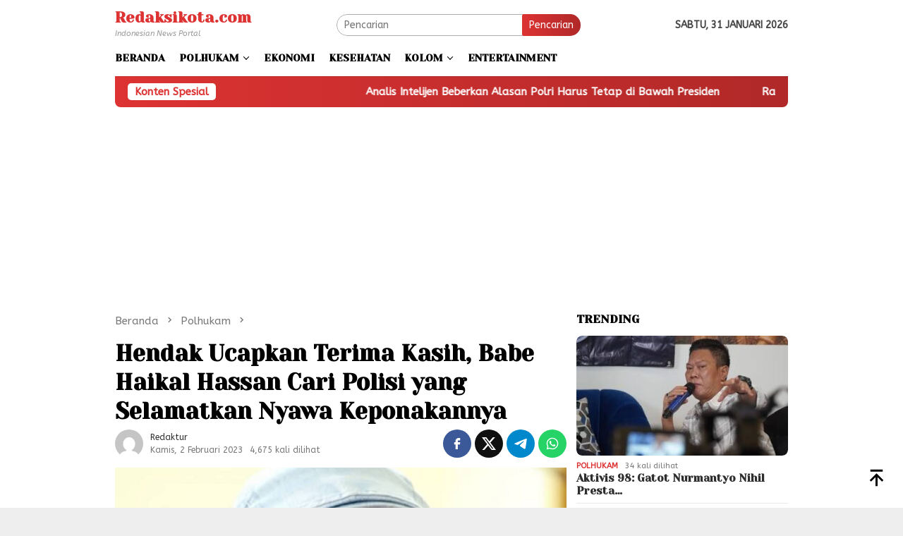

--- FILE ---
content_type: text/html; charset=UTF-8
request_url: https://redaksikota.com/2023/02/02/hendak-ucapkan-terima-kasih-babe-haikal-hassan-cari-polisi-yang-selamatkan-nyawa-keponakannya/
body_size: 16166
content:
<!DOCTYPE html>
<html lang="id">
<head itemscope="itemscope" itemtype="http://schema.org/WebSite">
<meta charset="UTF-8">
<meta name="viewport" content="width=device-width, initial-scale=1">
<link rel="profile" href="https://gmpg.org/xfn/11">

<script type="text/javascript">
/* <![CDATA[ */
(()=>{var e={};e.g=function(){if("object"==typeof globalThis)return globalThis;try{return this||new Function("return this")()}catch(e){if("object"==typeof window)return window}}(),function({ampUrl:n,isCustomizePreview:t,isAmpDevMode:r,noampQueryVarName:o,noampQueryVarValue:s,disabledStorageKey:i,mobileUserAgents:a,regexRegex:c}){if("undefined"==typeof sessionStorage)return;const d=new RegExp(c);if(!a.some((e=>{const n=e.match(d);return!(!n||!new RegExp(n[1],n[2]).test(navigator.userAgent))||navigator.userAgent.includes(e)})))return;e.g.addEventListener("DOMContentLoaded",(()=>{const e=document.getElementById("amp-mobile-version-switcher");if(!e)return;e.hidden=!1;const n=e.querySelector("a[href]");n&&n.addEventListener("click",(()=>{sessionStorage.removeItem(i)}))}));const g=r&&["paired-browsing-non-amp","paired-browsing-amp"].includes(window.name);if(sessionStorage.getItem(i)||t||g)return;const u=new URL(location.href),m=new URL(n);m.hash=u.hash,u.searchParams.has(o)&&s===u.searchParams.get(o)?sessionStorage.setItem(i,"1"):m.href!==u.href&&(window.stop(),location.replace(m.href))}({"ampUrl":"https:\/\/redaksikota.com\/2023\/02\/02\/hendak-ucapkan-terima-kasih-babe-haikal-hassan-cari-polisi-yang-selamatkan-nyawa-keponakannya\/?amp=1","noampQueryVarName":"noamp","noampQueryVarValue":"mobile","disabledStorageKey":"amp_mobile_redirect_disabled","mobileUserAgents":["Mobile","Android","Silk\/","Kindle","BlackBerry","Opera Mini","Opera Mobi"],"regexRegex":"^\\\/((?:.|\\n)+)\\\/([i]*)$","isCustomizePreview":false,"isAmpDevMode":false})})();
/* ]]> */
</script>
<title>Hendak Ucapkan Terima Kasih, Babe Haikal Hassan Cari Polisi yang Selamatkan Nyawa Keponakannya - Redaksikota.com</title>
<meta name="description" content="Jakarta - Babeh Haikal alias Haikal Hassan Baras ingin mencari seorang polisi yang telah menyelamatkan nyawa keponakannya yang mengalami kecelakaan hebat. Ia tak tahu harus mencari kemana, sehingga ia membuat video dan ingin bertemu juga mengucap terimakasih kepada polisi tersebut. Berawal dari unggahan akun Instagram @lovers_polri yang di unggah pada&hellip;">
<meta name="robots" content="index, follow, max-snippet:-1, max-image-preview:large, max-video-preview:-1">
<link rel="canonical" href="https://redaksikota.com/2023/02/02/hendak-ucapkan-terima-kasih-babe-haikal-hassan-cari-polisi-yang-selamatkan-nyawa-keponakannya/">
<meta property="og:url" content="https://redaksikota.com/2023/02/02/hendak-ucapkan-terima-kasih-babe-haikal-hassan-cari-polisi-yang-selamatkan-nyawa-keponakannya/">
<meta property="og:site_name" content="Redaksikota.com">
<meta property="og:locale" content="id_ID">
<meta property="og:type" content="article">
<meta property="og:title" content="Hendak Ucapkan Terima Kasih, Babe Haikal Hassan Cari Polisi yang Selamatkan Nyawa Keponakannya - Redaksikota.com">
<meta property="og:description" content="Jakarta - Babeh Haikal alias Haikal Hassan Baras ingin mencari seorang polisi yang telah menyelamatkan nyawa keponakannya yang mengalami kecelakaan hebat. Ia tak tahu harus mencari kemana, sehingga ia membuat video dan ingin bertemu juga mengucap terimakasih kepada polisi tersebut. Berawal dari unggahan akun Instagram @lovers_polri yang di unggah pada&hellip;">
<meta property="og:image" content="https://redaksikota.com/wp-content/uploads/2023/02/4144117967.png">
<meta property="og:image:secure_url" content="https://redaksikota.com/wp-content/uploads/2023/02/4144117967.png">
<meta property="og:image:width" content="700">
<meta property="og:image:height" content="432">
<meta name="twitter:card" content="summary">
<meta name="twitter:title" content="Hendak Ucapkan Terima Kasih, Babe Haikal Hassan Cari Polisi yang Selamatkan Nyawa Keponakannya - Redaksikota.com">
<meta name="twitter:description" content="Jakarta - Babeh Haikal alias Haikal Hassan Baras ingin mencari seorang polisi yang telah menyelamatkan nyawa keponakannya yang mengalami kecelakaan hebat. Ia tak tahu harus mencari kemana, sehingga ia membuat video dan ingin bertemu juga mengucap terimakasih kepada polisi tersebut. Berawal dari unggahan akun Instagram @lovers_polri yang di unggah pada&hellip;">
<meta name="twitter:image" content="https://redaksikota.com/wp-content/uploads/2023/02/4144117967.png">
<link rel='dns-prefetch' href='//connect.facebook.net' />
<link rel='dns-prefetch' href='//fonts.googleapis.com' />
<link rel="alternate" type="application/rss+xml" title="Redaksikota.com &raquo; Feed" href="https://redaksikota.com/feed/" />
<link rel="alternate" type="application/rss+xml" title="Redaksikota.com &raquo; Umpan Komentar" href="https://redaksikota.com/comments/feed/" />
<link rel="alternate" type="application/rss+xml" title="Redaksikota.com &raquo; Hendak Ucapkan Terima Kasih, Babe Haikal Hassan Cari Polisi yang Selamatkan Nyawa Keponakannya Umpan Komentar" href="https://redaksikota.com/2023/02/02/hendak-ucapkan-terima-kasih-babe-haikal-hassan-cari-polisi-yang-selamatkan-nyawa-keponakannya/feed/" />
<link rel="alternate" title="oEmbed (JSON)" type="application/json+oembed" href="https://redaksikota.com/wp-json/oembed/1.0/embed?url=https%3A%2F%2Fredaksikota.com%2F2023%2F02%2F02%2Fhendak-ucapkan-terima-kasih-babe-haikal-hassan-cari-polisi-yang-selamatkan-nyawa-keponakannya%2F" />
<link rel="alternate" title="oEmbed (XML)" type="text/xml+oembed" href="https://redaksikota.com/wp-json/oembed/1.0/embed?url=https%3A%2F%2Fredaksikota.com%2F2023%2F02%2F02%2Fhendak-ucapkan-terima-kasih-babe-haikal-hassan-cari-polisi-yang-selamatkan-nyawa-keponakannya%2F&#038;format=xml" />
<style id='wp-img-auto-sizes-contain-inline-css' type='text/css'>
img:is([sizes=auto i],[sizes^="auto," i]){contain-intrinsic-size:3000px 1500px}
/*# sourceURL=wp-img-auto-sizes-contain-inline-css */
</style>

<style id='wp-emoji-styles-inline-css' type='text/css'>

	img.wp-smiley, img.emoji {
		display: inline !important;
		border: none !important;
		box-shadow: none !important;
		height: 1em !important;
		width: 1em !important;
		margin: 0 0.07em !important;
		vertical-align: -0.1em !important;
		background: none !important;
		padding: 0 !important;
	}
/*# sourceURL=wp-emoji-styles-inline-css */
</style>
<link crossorigin="anonymous" rel='stylesheet' id='bloggingpro-fonts-css' href='https://fonts.googleapis.com/css?family=Yeseva+One%3Aregular%7CABeeZee%3Aregular%2Citalic%26subset%3Dlatin%2C&#038;ver=1.4.2' type='text/css' media='all' />
<link rel='stylesheet' id='bloggingpro-style-css' href='https://redaksikota.com/wp-content/themes/bloggingpro/style.css?ver=1.4.2' type='text/css' media='all' />
<style id='bloggingpro-style-inline-css' type='text/css'>
kbd,a.button,button,.button,button.button,input[type="button"],input[type="reset"],input[type="submit"],.tagcloud a,ul.page-numbers li a.prev.page-numbers,ul.page-numbers li a.next.page-numbers,ul.page-numbers li span.page-numbers,.page-links > .page-link-number,.cat-links ul li a,.entry-footer .tag-text,.gmr-recentposts-widget li.listpost-gallery .gmr-rp-content .gmr-metacontent .cat-links-content a,.page-links > .post-page-numbers.current span,ol.comment-list li div.reply a,#cancel-comment-reply-link,.entry-footer .tags-links a:hover,.gmr-topnotification{background-color:#dd3333;}#primary-menu > li ul .current-menu-item > a,#primary-menu .sub-menu > li:hover > a,.cat-links-content a,.tagcloud li:before,a:hover,a:focus,a:active,.gmr-ontop:hover path,#navigationamp button.close-topnavmenu-wrap,.sidr a#sidr-id-close-topnavmenu-button,.sidr-class-menu-item i._mi,.sidr-class-menu-item img._mi,.text-marquee{color:#dd3333;}.widget-title:after,a.button,button,.button,button.button,input[type="button"],input[type="reset"],input[type="submit"],.tagcloud a,.sticky .gmr-box-content,.bypostauthor > .comment-body,.gmr-ajax-loader div:nth-child(1),.gmr-ajax-loader div:nth-child(2),.entry-footer .tags-links a:hover{border-color:#dd3333;}a,.gmr-ontop path{color:#2E2E2E;}.entry-content-single p a{color:#dd3333;}body{color:#444444;font-family:"ABeeZee","Helvetica Neue",sans-serif;font-weight:300;font-size:14px;}.site-header{background-image:url();-webkit-background-size:auto;-moz-background-size:auto;-o-background-size:auto;background-size:auto;background-repeat:repeat;background-position:center top;background-attachment:scroll;}.site-header,.gmr-verytopbanner{background-color:#ffffff;}.site-title a{color:#dd3333;}.site-description{color:#999999;}.top-header{background-color:#ffffff;}#gmr-responsive-menu,.gmr-mainmenu #primary-menu > li > a,.search-trigger .gmr-icon{color:#000000;}.gmr-mainmenu #primary-menu > li.menu-border > a span,.gmr-mainmenu #primary-menu > li.page_item_has_children > a:after,.gmr-mainmenu #primary-menu > li.menu-item-has-children > a:after,.gmr-mainmenu #primary-menu .sub-menu > li.page_item_has_children > a:after,.gmr-mainmenu #primary-menu .sub-menu > li.menu-item-has-children > a:after{border-color:#000000;}#gmr-responsive-menu:hover,.gmr-mainmenu #primary-menu > li:hover > a,.gmr-mainmenu #primary-menu > .current-menu-item > a,.gmr-mainmenu #primary-menu .current-menu-ancestor > a,.gmr-mainmenu #primary-menu .current_page_item > a,.gmr-mainmenu #primary-menu .current_page_ancestor > a,.search-trigger .gmr-icon:hover{color:#dd3333;}.gmr-mainmenu #primary-menu > li.menu-border:hover > a span,.gmr-mainmenu #primary-menu > li.menu-border.current-menu-item > a span,.gmr-mainmenu #primary-menu > li.menu-border.current-menu-ancestor > a span,.gmr-mainmenu #primary-menu > li.menu-border.current_page_item > a span,.gmr-mainmenu #primary-menu > li.menu-border.current_page_ancestor > a span,.gmr-mainmenu #primary-menu > li.page_item_has_children:hover > a:after,.gmr-mainmenu #primary-menu > li.menu-item-has-children:hover > a:after,.gmr-mainmenu #primary-menu .sub-menu > li.page_item_has_children:hover > a:after,.gmr-mainmenu #primary-menu .sub-menu > li.menu-item-has-children:hover > a:after{border-color:#dd3333;}.secondwrap-menu .gmr-mainmenu #primary-menu > li > a,.secondwrap-menu .search-trigger .gmr-icon{color:#555555;}#primary-menu > li.menu-border > a span{border-color:#555555;}.secondwrap-menu .gmr-mainmenu #primary-menu > li:hover > a,.secondwrap-menu .gmr-mainmenu #primary-menu > .current-menu-item > a,.secondwrap-menu .gmr-mainmenu #primary-menu .current-menu-ancestor > a,.secondwrap-menu .gmr-mainmenu #primary-menu .current_page_item > a,.secondwrap-menu .gmr-mainmenu #primary-menu .current_page_ancestor > a,.secondwrap-menu .gmr-mainmenu #primary-menu > li.page_item_has_children:hover > a:after,.secondwrap-menu .gmr-mainmenu #primary-menu > li.menu-item-has-children:hover > a:after,.secondwrap-menu .gmr-mainmenu #primary-menu .sub-menu > li.page_item_has_children:hover > a:after,.secondwrap-menu .gmr-mainmenu #primary-menu .sub-menu > li.menu-item-has-children:hover > a:after,.secondwrap-menu .search-trigger .gmr-icon:hover{color:#dd3333;}.secondwrap-menu .gmr-mainmenu #primary-menu > li.menu-border:hover > a span,.secondwrap-menu .gmr-mainmenu #primary-menu > li.menu-border.current-menu-item > a span,.secondwrap-menu .gmr-mainmenu #primary-menu > li.menu-border.current-menu-ancestor > a span,.secondwrap-menu .gmr-mainmenu #primary-menu > li.menu-border.current_page_item > a span,.secondwrap-menu .gmr-mainmenu #primary-menu > li.menu-border.current_page_ancestor > a span,.secondwrap-menu .gmr-mainmenu #primary-menu > li.page_item_has_children:hover > a:after,.secondwrap-menu .gmr-mainmenu #primary-menu > li.menu-item-has-children:hover > a:after,.secondwrap-menu .gmr-mainmenu #primary-menu .sub-menu > li.page_item_has_children:hover > a:after,.secondwrap-menu .gmr-mainmenu #primary-menu .sub-menu > li.menu-item-has-children:hover > a:after{border-color:#dd3333;}h1,h2,h3,h4,h5,h6,.h1,.h2,.h3,.h4,.h5,.h6,.site-title,#primary-menu > li > a,.gmr-rp-biglink a,.gmr-rp-link a,.gmr-gallery-related ul li p a{font-family:"Yeseva One","Helvetica Neue",sans-serif;}.entry-main-single,.entry-main-single p{font-size:16px;}h1.title,h1.entry-title{font-size:32px;}h2.entry-title{font-size:18px;}.footer-container{background-color:#F5F5F5;}.widget-footer,.content-footer,.site-footer,.content-footer h3.widget-title{color:#B4B4B4;}.widget-footer a,.content-footer a,.site-footer a{color:#565656;}.widget-footer a:hover,.content-footer a:hover,.site-footer a:hover{color:#dd3333;}
/*# sourceURL=bloggingpro-style-inline-css */
</style>
<link rel="https://api.w.org/" href="https://redaksikota.com/wp-json/" /><link rel="alternate" title="JSON" type="application/json" href="https://redaksikota.com/wp-json/wp/v2/posts/10645" /><link rel="EditURI" type="application/rsd+xml" title="RSD" href="https://redaksikota.com/xmlrpc.php?rsd" />
<meta name="generator" content="WordPress 6.9" />
<link rel='shortlink' href='https://redaksikota.com/?p=10645' />
<link rel="alternate" type="text/html" media="only screen and (max-width: 640px)" href="https://redaksikota.com/2023/02/02/hendak-ucapkan-terima-kasih-babe-haikal-hassan-cari-polisi-yang-selamatkan-nyawa-keponakannya/?amp=1"><link rel="pingback" href="https://redaksikota.com/xmlrpc.php"><script async src="https://pagead2.googlesyndication.com/pagead/js/adsbygoogle.js?client=ca-pub-8209418847842863"
     crossorigin="anonymous"></script>


<meta name="google-site-verification" content="dBcbLL8dX97LLieygh_vs5ZFT-AAw_G-Amippof7DAY" />

<!-- Google tag (gtag.js) -->
<script async src="https://www.googletagmanager.com/gtag/js?id=G-ZJ34QV7J4V"></script>
<script>
  window.dataLayer = window.dataLayer || [];
  function gtag(){dataLayer.push(arguments);}
  gtag('js', new Date());

  gtag('config', 'G-ZJ34QV7J4V');
</script><link rel="amphtml" href="https://redaksikota.com/2023/02/02/hendak-ucapkan-terima-kasih-babe-haikal-hassan-cari-polisi-yang-selamatkan-nyawa-keponakannya/?amp=1"><style>#amp-mobile-version-switcher{left:0;position:absolute;width:100%;z-index:100}#amp-mobile-version-switcher>a{background-color:#444;border:0;color:#eaeaea;display:block;font-family:-apple-system,BlinkMacSystemFont,Segoe UI,Roboto,Oxygen-Sans,Ubuntu,Cantarell,Helvetica Neue,sans-serif;font-size:16px;font-weight:600;padding:15px 0;text-align:center;-webkit-text-decoration:none;text-decoration:none}#amp-mobile-version-switcher>a:active,#amp-mobile-version-switcher>a:focus,#amp-mobile-version-switcher>a:hover{-webkit-text-decoration:underline;text-decoration:underline}</style><link rel="icon" href="https://redaksikota.com/wp-content/uploads/2024/09/cropped-r-60x60.webp" sizes="32x32" />
<link rel="icon" href="https://redaksikota.com/wp-content/uploads/2024/09/cropped-r.webp" sizes="192x192" />
<link rel="apple-touch-icon" href="https://redaksikota.com/wp-content/uploads/2024/09/cropped-r.webp" />
<meta name="msapplication-TileImage" content="https://redaksikota.com/wp-content/uploads/2024/09/cropped-r.webp" />
		<style type="text/css" id="wp-custom-css">
			/* AFFILIATEBOX */
.affiliatebox {
  display: flex;
  flex-wrap: wrap;
  gap: 5px; /* Jarak antar produk */
  justify-content: center;
}

.product {
  background-color: #fff;
  border-radius: 8px;
  overflow: hidden;
  width: 24%; /* Lebar 4 kolom */
  border: 1px dashed #c0c0c0;
  /*box-shadow: 0 4px 8px rgba(0, 0, 0, 0.1);*/
  transition: transform 0.3s ease, box-shadow 0.3s ease;
}

.product a {
  display: block;
  text-decoration: none;
  color: inherit;
}

.product img {
  width: 100%;
  height: auto;
  border-bottom: 1px solid #eee;
}

.product h3 {
     padding: 10px;
    text-align: center;
    background-color: #fff;
    font-size: 1em;
    font-weight: 300;
    color: #333;
    line-height: 21px;
    font-family: 'Podkova';
}

.product:hover {
  transform: translateY(-5px);
  box-shadow: 0 8px 16px rgba(0, 0, 0, 0.15);
}		</style>
		
<script async src='https://www.googletagmanager.com/gtag/js?id=G-82CE50096Z'></script><script>
window.dataLayer = window.dataLayer || [];
function gtag(){dataLayer.push(arguments);}gtag('js', new Date());
gtag('set', 'cookie_domain', 'auto');
gtag('set', 'cookie_flags', 'SameSite=None;Secure');

 gtag('config', 'G-82CE50096Z' , {});

</script>
<style id='global-styles-inline-css' type='text/css'>
:root{--wp--preset--aspect-ratio--square: 1;--wp--preset--aspect-ratio--4-3: 4/3;--wp--preset--aspect-ratio--3-4: 3/4;--wp--preset--aspect-ratio--3-2: 3/2;--wp--preset--aspect-ratio--2-3: 2/3;--wp--preset--aspect-ratio--16-9: 16/9;--wp--preset--aspect-ratio--9-16: 9/16;--wp--preset--color--black: #000000;--wp--preset--color--cyan-bluish-gray: #abb8c3;--wp--preset--color--white: #ffffff;--wp--preset--color--pale-pink: #f78da7;--wp--preset--color--vivid-red: #cf2e2e;--wp--preset--color--luminous-vivid-orange: #ff6900;--wp--preset--color--luminous-vivid-amber: #fcb900;--wp--preset--color--light-green-cyan: #7bdcb5;--wp--preset--color--vivid-green-cyan: #00d084;--wp--preset--color--pale-cyan-blue: #8ed1fc;--wp--preset--color--vivid-cyan-blue: #0693e3;--wp--preset--color--vivid-purple: #9b51e0;--wp--preset--gradient--vivid-cyan-blue-to-vivid-purple: linear-gradient(135deg,rgb(6,147,227) 0%,rgb(155,81,224) 100%);--wp--preset--gradient--light-green-cyan-to-vivid-green-cyan: linear-gradient(135deg,rgb(122,220,180) 0%,rgb(0,208,130) 100%);--wp--preset--gradient--luminous-vivid-amber-to-luminous-vivid-orange: linear-gradient(135deg,rgb(252,185,0) 0%,rgb(255,105,0) 100%);--wp--preset--gradient--luminous-vivid-orange-to-vivid-red: linear-gradient(135deg,rgb(255,105,0) 0%,rgb(207,46,46) 100%);--wp--preset--gradient--very-light-gray-to-cyan-bluish-gray: linear-gradient(135deg,rgb(238,238,238) 0%,rgb(169,184,195) 100%);--wp--preset--gradient--cool-to-warm-spectrum: linear-gradient(135deg,rgb(74,234,220) 0%,rgb(151,120,209) 20%,rgb(207,42,186) 40%,rgb(238,44,130) 60%,rgb(251,105,98) 80%,rgb(254,248,76) 100%);--wp--preset--gradient--blush-light-purple: linear-gradient(135deg,rgb(255,206,236) 0%,rgb(152,150,240) 100%);--wp--preset--gradient--blush-bordeaux: linear-gradient(135deg,rgb(254,205,165) 0%,rgb(254,45,45) 50%,rgb(107,0,62) 100%);--wp--preset--gradient--luminous-dusk: linear-gradient(135deg,rgb(255,203,112) 0%,rgb(199,81,192) 50%,rgb(65,88,208) 100%);--wp--preset--gradient--pale-ocean: linear-gradient(135deg,rgb(255,245,203) 0%,rgb(182,227,212) 50%,rgb(51,167,181) 100%);--wp--preset--gradient--electric-grass: linear-gradient(135deg,rgb(202,248,128) 0%,rgb(113,206,126) 100%);--wp--preset--gradient--midnight: linear-gradient(135deg,rgb(2,3,129) 0%,rgb(40,116,252) 100%);--wp--preset--font-size--small: 13px;--wp--preset--font-size--medium: 20px;--wp--preset--font-size--large: 36px;--wp--preset--font-size--x-large: 42px;--wp--preset--spacing--20: 0.44rem;--wp--preset--spacing--30: 0.67rem;--wp--preset--spacing--40: 1rem;--wp--preset--spacing--50: 1.5rem;--wp--preset--spacing--60: 2.25rem;--wp--preset--spacing--70: 3.38rem;--wp--preset--spacing--80: 5.06rem;--wp--preset--shadow--natural: 6px 6px 9px rgba(0, 0, 0, 0.2);--wp--preset--shadow--deep: 12px 12px 50px rgba(0, 0, 0, 0.4);--wp--preset--shadow--sharp: 6px 6px 0px rgba(0, 0, 0, 0.2);--wp--preset--shadow--outlined: 6px 6px 0px -3px rgb(255, 255, 255), 6px 6px rgb(0, 0, 0);--wp--preset--shadow--crisp: 6px 6px 0px rgb(0, 0, 0);}:where(.is-layout-flex){gap: 0.5em;}:where(.is-layout-grid){gap: 0.5em;}body .is-layout-flex{display: flex;}.is-layout-flex{flex-wrap: wrap;align-items: center;}.is-layout-flex > :is(*, div){margin: 0;}body .is-layout-grid{display: grid;}.is-layout-grid > :is(*, div){margin: 0;}:where(.wp-block-columns.is-layout-flex){gap: 2em;}:where(.wp-block-columns.is-layout-grid){gap: 2em;}:where(.wp-block-post-template.is-layout-flex){gap: 1.25em;}:where(.wp-block-post-template.is-layout-grid){gap: 1.25em;}.has-black-color{color: var(--wp--preset--color--black) !important;}.has-cyan-bluish-gray-color{color: var(--wp--preset--color--cyan-bluish-gray) !important;}.has-white-color{color: var(--wp--preset--color--white) !important;}.has-pale-pink-color{color: var(--wp--preset--color--pale-pink) !important;}.has-vivid-red-color{color: var(--wp--preset--color--vivid-red) !important;}.has-luminous-vivid-orange-color{color: var(--wp--preset--color--luminous-vivid-orange) !important;}.has-luminous-vivid-amber-color{color: var(--wp--preset--color--luminous-vivid-amber) !important;}.has-light-green-cyan-color{color: var(--wp--preset--color--light-green-cyan) !important;}.has-vivid-green-cyan-color{color: var(--wp--preset--color--vivid-green-cyan) !important;}.has-pale-cyan-blue-color{color: var(--wp--preset--color--pale-cyan-blue) !important;}.has-vivid-cyan-blue-color{color: var(--wp--preset--color--vivid-cyan-blue) !important;}.has-vivid-purple-color{color: var(--wp--preset--color--vivid-purple) !important;}.has-black-background-color{background-color: var(--wp--preset--color--black) !important;}.has-cyan-bluish-gray-background-color{background-color: var(--wp--preset--color--cyan-bluish-gray) !important;}.has-white-background-color{background-color: var(--wp--preset--color--white) !important;}.has-pale-pink-background-color{background-color: var(--wp--preset--color--pale-pink) !important;}.has-vivid-red-background-color{background-color: var(--wp--preset--color--vivid-red) !important;}.has-luminous-vivid-orange-background-color{background-color: var(--wp--preset--color--luminous-vivid-orange) !important;}.has-luminous-vivid-amber-background-color{background-color: var(--wp--preset--color--luminous-vivid-amber) !important;}.has-light-green-cyan-background-color{background-color: var(--wp--preset--color--light-green-cyan) !important;}.has-vivid-green-cyan-background-color{background-color: var(--wp--preset--color--vivid-green-cyan) !important;}.has-pale-cyan-blue-background-color{background-color: var(--wp--preset--color--pale-cyan-blue) !important;}.has-vivid-cyan-blue-background-color{background-color: var(--wp--preset--color--vivid-cyan-blue) !important;}.has-vivid-purple-background-color{background-color: var(--wp--preset--color--vivid-purple) !important;}.has-black-border-color{border-color: var(--wp--preset--color--black) !important;}.has-cyan-bluish-gray-border-color{border-color: var(--wp--preset--color--cyan-bluish-gray) !important;}.has-white-border-color{border-color: var(--wp--preset--color--white) !important;}.has-pale-pink-border-color{border-color: var(--wp--preset--color--pale-pink) !important;}.has-vivid-red-border-color{border-color: var(--wp--preset--color--vivid-red) !important;}.has-luminous-vivid-orange-border-color{border-color: var(--wp--preset--color--luminous-vivid-orange) !important;}.has-luminous-vivid-amber-border-color{border-color: var(--wp--preset--color--luminous-vivid-amber) !important;}.has-light-green-cyan-border-color{border-color: var(--wp--preset--color--light-green-cyan) !important;}.has-vivid-green-cyan-border-color{border-color: var(--wp--preset--color--vivid-green-cyan) !important;}.has-pale-cyan-blue-border-color{border-color: var(--wp--preset--color--pale-cyan-blue) !important;}.has-vivid-cyan-blue-border-color{border-color: var(--wp--preset--color--vivid-cyan-blue) !important;}.has-vivid-purple-border-color{border-color: var(--wp--preset--color--vivid-purple) !important;}.has-vivid-cyan-blue-to-vivid-purple-gradient-background{background: var(--wp--preset--gradient--vivid-cyan-blue-to-vivid-purple) !important;}.has-light-green-cyan-to-vivid-green-cyan-gradient-background{background: var(--wp--preset--gradient--light-green-cyan-to-vivid-green-cyan) !important;}.has-luminous-vivid-amber-to-luminous-vivid-orange-gradient-background{background: var(--wp--preset--gradient--luminous-vivid-amber-to-luminous-vivid-orange) !important;}.has-luminous-vivid-orange-to-vivid-red-gradient-background{background: var(--wp--preset--gradient--luminous-vivid-orange-to-vivid-red) !important;}.has-very-light-gray-to-cyan-bluish-gray-gradient-background{background: var(--wp--preset--gradient--very-light-gray-to-cyan-bluish-gray) !important;}.has-cool-to-warm-spectrum-gradient-background{background: var(--wp--preset--gradient--cool-to-warm-spectrum) !important;}.has-blush-light-purple-gradient-background{background: var(--wp--preset--gradient--blush-light-purple) !important;}.has-blush-bordeaux-gradient-background{background: var(--wp--preset--gradient--blush-bordeaux) !important;}.has-luminous-dusk-gradient-background{background: var(--wp--preset--gradient--luminous-dusk) !important;}.has-pale-ocean-gradient-background{background: var(--wp--preset--gradient--pale-ocean) !important;}.has-electric-grass-gradient-background{background: var(--wp--preset--gradient--electric-grass) !important;}.has-midnight-gradient-background{background: var(--wp--preset--gradient--midnight) !important;}.has-small-font-size{font-size: var(--wp--preset--font-size--small) !important;}.has-medium-font-size{font-size: var(--wp--preset--font-size--medium) !important;}.has-large-font-size{font-size: var(--wp--preset--font-size--large) !important;}.has-x-large-font-size{font-size: var(--wp--preset--font-size--x-large) !important;}
/*# sourceURL=global-styles-inline-css */
</style>
</head>

<body class="wp-singular post-template-default single single-post postid-10645 single-format-standard wp-theme-bloggingpro gmr-theme idtheme kentooz gmr-sticky group-blog" itemscope="itemscope" itemtype="http://schema.org/WebPage">
<div id="full-container">
<a class="skip-link screen-reader-text" href="#main">Loncat ke konten</a>


<header id="masthead" class="site-header" role="banner" itemscope="itemscope" itemtype="http://schema.org/WPHeader">
	<div class="container">
					<div class="clearfix gmr-headwrapper">

				<div class="list-table clearfix">
					<div class="table-row">
						<div class="table-cell onlymobile-menu">
															<a id="gmr-responsive-menu" href="#menus" rel="nofollow" title="Menu Mobile"><svg xmlns="http://www.w3.org/2000/svg" xmlns:xlink="http://www.w3.org/1999/xlink" aria-hidden="true" role="img" width="1em" height="1em" preserveAspectRatio="xMidYMid meet" viewBox="0 0 24 24"><path d="M3 6h18v2H3V6m0 5h18v2H3v-2m0 5h18v2H3v-2z" fill="currentColor"/></svg><span class="screen-reader-text">Menu Mobile</span></a>
													</div>
												<div class="close-topnavmenu-wrap"><a id="close-topnavmenu-button" rel="nofollow" href="#"><svg xmlns="http://www.w3.org/2000/svg" xmlns:xlink="http://www.w3.org/1999/xlink" aria-hidden="true" role="img" width="1em" height="1em" preserveAspectRatio="xMidYMid meet" viewBox="0 0 24 24"><path d="M12 20c-4.41 0-8-3.59-8-8s3.59-8 8-8s8 3.59 8 8s-3.59 8-8 8m0-18C6.47 2 2 6.47 2 12s4.47 10 10 10s10-4.47 10-10S17.53 2 12 2m2.59 6L12 10.59L9.41 8L8 9.41L10.59 12L8 14.59L9.41 16L12 13.41L14.59 16L16 14.59L13.41 12L16 9.41L14.59 8z" fill="currentColor"/></svg></a></div>
												<div class="table-cell gmr-logo">
																<div class="site-title" itemprop="headline">
										<a href="https://redaksikota.com/" itemprop="url" title="Redaksikota.com">
											Redaksikota.com										</a>
									</div>

																		<span class="site-description" itemprop="description">
										Indonesian News Portal									</span>
															</div>
													<div class="table-cell search">
								<a id="search-menu-button-top" class="responsive-searchbtn pull-right" href="#" rel="nofollow"><svg xmlns="http://www.w3.org/2000/svg" xmlns:xlink="http://www.w3.org/1999/xlink" aria-hidden="true" role="img" width="1em" height="1em" preserveAspectRatio="xMidYMid meet" viewBox="0 0 24 24"><g fill="none"><path d="M21 21l-4.486-4.494M19 10.5a8.5 8.5 0 1 1-17 0a8.5 8.5 0 0 1 17 0z" stroke="currentColor" stroke-width="2" stroke-linecap="round"/></g></svg></a>
								<form method="get" id="search-topsearchform-container" class="gmr-searchform searchform topsearchform" action="https://redaksikota.com/">
									<input type="text" name="s" id="s" placeholder="Pencarian" />
									<button type="submit" class="topsearch-submit">Pencarian</button>
								</form>
							</div>
							<div class="table-cell gmr-table-date">
								<span class="gmr-top-date pull-right" data-lang="id"></span>
							</div>
											</div>
				</div>
							</div>
				</div><!-- .container -->
</header><!-- #masthead -->

<div class="top-header">
	<div class="container">
	<div class="gmr-menuwrap mainwrap-menu clearfix">
		<nav id="site-navigation" class="gmr-mainmenu" role="navigation" itemscope="itemscope" itemtype="http://schema.org/SiteNavigationElement">
			<ul id="primary-menu" class="menu"><li class="menu-item menu-item-type-menulogo-btn gmr-menulogo-btn"><a href="https://redaksikota.com/" id="menulogo-button" itemprop="url" title="Redaksikota.com"><img src="https://redaksikota.com/wp-content/uploads/2024/09/cropped-r.webp" alt="Redaksikota.com" title="Redaksikota.com" itemprop="image" /></a></li><li id="menu-item-1099" class="menu-item menu-item-type-post_type menu-item-object-page menu-item-1099"><a href="https://redaksikota.com/homepage/" itemprop="url"><span itemprop="name">Beranda</span></a></li>
<li id="menu-item-1089" class="menu-item menu-item-type-taxonomy menu-item-object-category current-post-ancestor current-menu-parent current-post-parent menu-item-has-children menu-item-1089"><a href="https://redaksikota.com/category/polhukam/" itemprop="url"><span itemprop="name">Polhukam</span></a>
<ul class="sub-menu">
	<li id="menu-item-1092" class="menu-item menu-item-type-taxonomy menu-item-object-category menu-item-1092"><a href="https://redaksikota.com/category/polhukam/politik/" itemprop="url"><span itemprop="name">Politik</span></a></li>
	<li id="menu-item-1090" class="menu-item menu-item-type-taxonomy menu-item-object-category menu-item-1090"><a href="https://redaksikota.com/category/polhukam/hukum/" itemprop="url"><span itemprop="name">Hukum</span></a></li>
	<li id="menu-item-1091" class="menu-item menu-item-type-taxonomy menu-item-object-category menu-item-1091"><a href="https://redaksikota.com/category/polhukam/keamanan/" itemprop="url"><span itemprop="name">Keamanan</span></a></li>
</ul>
</li>
<li id="menu-item-1093" class="menu-item menu-item-type-taxonomy menu-item-object-category menu-item-1093"><a href="https://redaksikota.com/category/ekonomi/" itemprop="url"><span itemprop="name">Ekonomi</span></a></li>
<li id="menu-item-1094" class="menu-item menu-item-type-taxonomy menu-item-object-category menu-item-1094"><a href="https://redaksikota.com/category/kesehatan/" itemprop="url"><span itemprop="name">Kesehatan</span></a></li>
<li id="menu-item-1095" class="menu-item menu-item-type-taxonomy menu-item-object-category menu-item-has-children menu-item-1095"><a href="https://redaksikota.com/category/kolom/" itemprop="url"><span itemprop="name">Kolom</span></a>
<ul class="sub-menu">
	<li id="menu-item-1141" class="menu-item menu-item-type-taxonomy menu-item-object-category menu-item-1141"><a href="https://redaksikota.com/category/kolom/opini/" itemprop="url"><span itemprop="name">Opini</span></a></li>
	<li id="menu-item-1096" class="menu-item menu-item-type-taxonomy menu-item-object-category menu-item-1096"><a href="https://redaksikota.com/category/kolom/siaran-pers/" itemprop="url"><span itemprop="name">Siaran Pers</span></a></li>
</ul>
</li>
<li id="menu-item-1097" class="menu-item menu-item-type-taxonomy menu-item-object-category menu-item-1097"><a href="https://redaksikota.com/category/entertainment/" itemprop="url"><span itemprop="name">Entertainment</span></a></li>
<li class="menu-item menu-item-type-search-btn gmr-search-btn pull-right"><a id="search-menu-button" href="#" rel="nofollow"><svg xmlns="http://www.w3.org/2000/svg" xmlns:xlink="http://www.w3.org/1999/xlink" aria-hidden="true" role="img" width="1em" height="1em" preserveAspectRatio="xMidYMid meet" viewBox="0 0 24 24"><g fill="none"><path d="M21 21l-4.486-4.494M19 10.5a8.5 8.5 0 1 1-17 0a8.5 8.5 0 0 1 17 0z" stroke="currentColor" stroke-width="2" stroke-linecap="round"/></g></svg></a><div class="search-dropdown search" id="search-dropdown-container"><form method="get" class="gmr-searchform searchform" action="https://redaksikota.com/"><input type="text" name="s" id="s" placeholder="Pencarian" /></form></div></li></ul>		</nav><!-- #site-navigation -->
	</div>
		</div><!-- .container -->
</div><!-- .top-header -->
<div class="site inner-wrap" id="site-container">

<div class="container"><div class="gmr-topnotification"><div class="wrap-marquee"><div class="text-marquee">Konten Spesial</div><span class="marquee">				<a href="https://redaksikota.com/2026/01/30/analis-intelijen-beberkan-alasan-polri-harus-tetap-di-bawah-presiden/" class="gmr-recent-marquee" title="Analis Intelijen Beberkan Alasan Polri Harus Tetap di Bawah Presiden">Analis Intelijen Beberkan Alasan Polri Harus Tetap di Bawah Presiden</a>
							<a href="https://redaksikota.com/2026/01/30/rakyat-diminta-aktif-mengawal-reformasi-polri-ketum-sgm-papua-angkat-suara/" class="gmr-recent-marquee" title="Rakyat Diminta Aktif Mengawal Reformasi Polri, Ketum SGM-Papua Angkat Suara">Rakyat Diminta Aktif Mengawal Reformasi Polri, Ketum SGM-Papua Angkat Suara</a>
							<a href="https://redaksikota.com/2026/01/29/sekjen-mkgr-tolak-wacana-penempatan-polri-di-bawah-kementerian/" class="gmr-recent-marquee" title="Sekjen MKGR Tolak Wacana Penempatan Polri di Bawah Kementerian">Sekjen MKGR Tolak Wacana Penempatan Polri di Bawah Kementerian</a>
							<a href="https://redaksikota.com/2026/01/29/dpp-garnas-mkgr-adrianus-agal-polri-harus-langsung-di-bawah-presiden/" class="gmr-recent-marquee" title="DPP Garnas MKGR Adrianus Agal: Polri Harus Langsung di Bawah Presiden">DPP Garnas MKGR Adrianus Agal: Polri Harus Langsung di Bawah Presiden</a>
							<a href="https://redaksikota.com/2026/01/28/lapd-polri-di-bawah-presiden-penting-untuk-profesionalisme-dan-demokrasi/" class="gmr-recent-marquee" title="LAPD: Polri di Bawah Presiden Penting untuk Profesionalisme dan Demokrasi">LAPD: Polri di Bawah Presiden Penting untuk Profesionalisme dan Demokrasi</a>
			</span></div></div></div>
<div class="gmr-topbanner text-center"><div class="container"><script async src="https://pagead2.googlesyndication.com/pagead/js/adsbygoogle.js?client=ca-pub-8209418847842863"
     crossorigin="anonymous"></script>
<!-- Billboard Banner - 970x250 -->
<ins class="adsbygoogle"
     style="display:inline-block;width:970px;height:250px"
     data-ad-client="ca-pub-8209418847842863"
     data-ad-slot="3420925406"></ins>
<script>
     (adsbygoogle = window.adsbygoogle || []).push({});
</script></div></div>
	<div id="content" class="gmr-content">

		<div class="container">
			<div class="row">

<div id="primary" class="col-md-main">
	<div class="content-area gmr-single-wrap">
					<div class="breadcrumbs" itemscope itemtype="https://schema.org/BreadcrumbList">
																								<span class="first-item" itemprop="itemListElement" itemscope itemtype="https://schema.org/ListItem">
									<a itemscope itemtype="https://schema.org/WebPage" itemprop="item" itemid="https://redaksikota.com/" href="https://redaksikota.com/">
										<span itemprop="name">Beranda</span>
									</a>
									<span itemprop="position" content="1"></span>
								</span>
														<span class="separator"><svg xmlns="http://www.w3.org/2000/svg" xmlns:xlink="http://www.w3.org/1999/xlink" aria-hidden="true" role="img" width="1em" height="1em" preserveAspectRatio="xMidYMid meet" viewBox="0 0 24 24"><path d="M8.59 16.59L13.17 12L8.59 7.41L10 6l6 6l-6 6l-1.41-1.41z" fill="currentColor"/></svg></span>
																															<span class="0-item" itemprop="itemListElement" itemscope itemtype="http://schema.org/ListItem">
									<a itemscope itemtype="https://schema.org/WebPage" itemprop="item" itemid="https://redaksikota.com/category/polhukam/" href="https://redaksikota.com/category/polhukam/">
										<span itemprop="name">Polhukam</span>
									</a>
									<span itemprop="position" content="2"></span>
								</span>
														<span class="separator"><svg xmlns="http://www.w3.org/2000/svg" xmlns:xlink="http://www.w3.org/1999/xlink" aria-hidden="true" role="img" width="1em" height="1em" preserveAspectRatio="xMidYMid meet" viewBox="0 0 24 24"><path d="M8.59 16.59L13.17 12L8.59 7.41L10 6l6 6l-6 6l-1.41-1.41z" fill="currentColor"/></svg></span>
																						<span class="last-item" itemscope itemtype="https://schema.org/ListItem">
							<span itemprop="name">Hendak Ucapkan Terima Kasih, Babe Haikal Hassan Cari Polisi yang Selamatkan Nyawa Keponakannya</span>
							<span itemprop="position" content="3"></span>
						</span>
															</div>
					<main id="main" class="site-main" role="main">
		<div class="inner-container">
			
<article id="post-10645" class="post-10645 post type-post status-publish format-standard has-post-thumbnail hentry category-polhukam tag-babe-haikal-hassan tag-haikal-hassan-baras tag-polisi-selamatkan-nyawa-keponakan-haikal-hassan tag-polri" itemscope="itemscope" itemtype="http://schema.org/CreativeWork">
	<div class="gmr-box-content gmr-single">
		<header class="entry-header">
			<h1 class="entry-title" itemprop="headline">Hendak Ucapkan Terima Kasih, Babe Haikal Hassan Cari Polisi yang Selamatkan Nyawa Keponakannya</h1><div class="list-table clearfix"><div class="table-row"><div class="table-cell gmr-gravatar-metasingle"><a class="url" href="https://redaksikota.com/author/superadmin/" title="Permalink ke: Redaktur" itemprop="url"><img alt='Gambar Gravatar' title='Gravatar' src='https://secure.gravatar.com/avatar/c6d3f1fbe377f5c7194955e92918c4c55cfacee8f66a85f26b9301b261de2c32?s=40&#038;d=mm&#038;r=g' srcset='https://secure.gravatar.com/avatar/c6d3f1fbe377f5c7194955e92918c4c55cfacee8f66a85f26b9301b261de2c32?s=80&#038;d=mm&#038;r=g 2x' class='avatar avatar-40 photo img-cicle' height='40' width='40' decoding='async'/></a></div><div class="table-cell gmr-content-metasingle"><div class="posted-by"> <span class="entry-author vcard" itemprop="author" itemscope="itemscope" itemtype="http://schema.org/person"><a class="url fn n" href="https://redaksikota.com/author/superadmin/" title="Permalink ke: Redaktur" itemprop="url"><span itemprop="name">Redaktur</span></a></span></div><div class="posted-on"><time class="entry-date published updated" itemprop="dateModified" datetime="2023-02-02T12:14:26+07:00">Kamis, 2 Februari 2023</time><span class="meta-view">4,675 kali dilihat</span></div></div><div class="table-cell gmr-content-share"><div class="pull-right"><ul class="gmr-socialicon-share"><li class="facebook"><a href="https://www.facebook.com/sharer/sharer.php?u=https%3A%2F%2Fredaksikota.com%2F2023%2F02%2F02%2Fhendak-ucapkan-terima-kasih-babe-haikal-hassan-cari-polisi-yang-selamatkan-nyawa-keponakannya%2F" rel="nofollow" title="Sebarkan ini"><svg xmlns="http://www.w3.org/2000/svg" xmlns:xlink="http://www.w3.org/1999/xlink" aria-hidden="true" role="img" width="1em" height="1em" preserveAspectRatio="xMidYMid meet" viewBox="0 0 24 24"><g fill="none"><path d="M9.198 21.5h4v-8.01h3.604l.396-3.98h-4V7.5a1 1 0 0 1 1-1h3v-4h-3a5 5 0 0 0-5 5v2.01h-2l-.396 3.98h2.396v8.01z" fill="currentColor"/></g></svg></a></li><li class="twitter"><a href="https://twitter.com/intent/tweet?url=https%3A%2F%2Fredaksikota.com%2F2023%2F02%2F02%2Fhendak-ucapkan-terima-kasih-babe-haikal-hassan-cari-polisi-yang-selamatkan-nyawa-keponakannya%2F&amp;text=Hendak%20Ucapkan%20Terima%20Kasih%2C%20Babe%20Haikal%20Hassan%20Cari%20Polisi%20yang%20Selamatkan%20Nyawa%20Keponakannya" rel="nofollow" title="Tweet ini"><svg xmlns="http://www.w3.org/2000/svg" aria-hidden="true" role="img" width="1em" height="1em" viewBox="0 0 24 24"><path fill="currentColor" d="M18.901 1.153h3.68l-8.04 9.19L24 22.846h-7.406l-5.8-7.584l-6.638 7.584H.474l8.6-9.83L0 1.154h7.594l5.243 6.932ZM17.61 20.644h2.039L6.486 3.24H4.298Z"/></svg></a></li><li class="telegram"><a href="https://t.me/share/url?url=https%3A%2F%2Fredaksikota.com%2F2023%2F02%2F02%2Fhendak-ucapkan-terima-kasih-babe-haikal-hassan-cari-polisi-yang-selamatkan-nyawa-keponakannya%2F&amp;text=Hendak%20Ucapkan%20Terima%20Kasih%2C%20Babe%20Haikal%20Hassan%20Cari%20Polisi%20yang%20Selamatkan%20Nyawa%20Keponakannya" target="_blank" rel="nofollow" title="Telegram Share"><svg xmlns="http://www.w3.org/2000/svg" xmlns:xlink="http://www.w3.org/1999/xlink" aria-hidden="true" role="img" width="1em" height="1em" preserveAspectRatio="xMidYMid meet" viewBox="0 0 48 48"><path d="M41.42 7.309s3.885-1.515 3.56 2.164c-.107 1.515-1.078 6.818-1.834 12.553l-2.59 16.99s-.216 2.489-2.159 2.922c-1.942.432-4.856-1.515-5.396-1.948c-.432-.325-8.094-5.195-10.792-7.575c-.756-.65-1.62-1.948.108-3.463L33.648 18.13c1.295-1.298 2.59-4.328-2.806-.649l-15.11 10.28s-1.727 1.083-4.964.109l-7.016-2.165s-2.59-1.623 1.835-3.246c10.793-5.086 24.068-10.28 35.831-15.15z" fill="#000"/></svg></a></li><li class="whatsapp"><a href="https://api.whatsapp.com/send?text=Hendak%20Ucapkan%20Terima%20Kasih%2C%20Babe%20Haikal%20Hassan%20Cari%20Polisi%20yang%20Selamatkan%20Nyawa%20Keponakannya https%3A%2F%2Fredaksikota.com%2F2023%2F02%2F02%2Fhendak-ucapkan-terima-kasih-babe-haikal-hassan-cari-polisi-yang-selamatkan-nyawa-keponakannya%2F" rel="nofollow" title="WhatsApp ini"><svg xmlns="http://www.w3.org/2000/svg" xmlns:xlink="http://www.w3.org/1999/xlink" aria-hidden="true" role="img" width="1em" height="1em" preserveAspectRatio="xMidYMid meet" viewBox="0 0 24 24"><path d="M12.04 2c-5.46 0-9.91 4.45-9.91 9.91c0 1.75.46 3.45 1.32 4.95L2.05 22l5.25-1.38c1.45.79 3.08 1.21 4.74 1.21c5.46 0 9.91-4.45 9.91-9.91c0-2.65-1.03-5.14-2.9-7.01A9.816 9.816 0 0 0 12.04 2m.01 1.67c2.2 0 4.26.86 5.82 2.42a8.225 8.225 0 0 1 2.41 5.83c0 4.54-3.7 8.23-8.24 8.23c-1.48 0-2.93-.39-4.19-1.15l-.3-.17l-3.12.82l.83-3.04l-.2-.32a8.188 8.188 0 0 1-1.26-4.38c.01-4.54 3.7-8.24 8.25-8.24M8.53 7.33c-.16 0-.43.06-.66.31c-.22.25-.87.86-.87 2.07c0 1.22.89 2.39 1 2.56c.14.17 1.76 2.67 4.25 3.73c.59.27 1.05.42 1.41.53c.59.19 1.13.16 1.56.1c.48-.07 1.46-.6 1.67-1.18c.21-.58.21-1.07.15-1.18c-.07-.1-.23-.16-.48-.27c-.25-.14-1.47-.74-1.69-.82c-.23-.08-.37-.12-.56.12c-.16.25-.64.81-.78.97c-.15.17-.29.19-.53.07c-.26-.13-1.06-.39-2-1.23c-.74-.66-1.23-1.47-1.38-1.72c-.12-.24-.01-.39.11-.5c.11-.11.27-.29.37-.44c.13-.14.17-.25.25-.41c.08-.17.04-.31-.02-.43c-.06-.11-.56-1.35-.77-1.84c-.2-.48-.4-.42-.56-.43c-.14 0-.3-.01-.47-.01z" fill="currentColor"/></svg></a></li></ul></div></div></div></div>		</header><!-- .entry-header -->

							<figure class="wp-caption alignnone single-thumbnail">
						<img width="700" height="432" src="https://redaksikota.com/wp-content/uploads/2023/02/4144117967.png" class="attachment-full size-full wp-post-image" alt="" decoding="async" fetchpriority="high" srcset="https://redaksikota.com/wp-content/uploads/2023/02/4144117967.png 700w, https://redaksikota.com/wp-content/uploads/2023/02/4144117967-300x185.png 300w, https://redaksikota.com/wp-content/uploads/2023/02/4144117967-150x93.png 150w, https://redaksikota.com/wp-content/uploads/2023/02/4144117967-600x370.png 600w, https://redaksikota.com/wp-content/uploads/2023/02/4144117967-696x430.png 696w, https://redaksikota.com/wp-content/uploads/2023/02/4144117967-681x420.png 681w, https://redaksikota.com/wp-content/uploads/2023/02/4144117967-356x220.png 356w" sizes="(max-width: 700px) 100vw, 700px" title="4144117967" />
											</figure>
							<div class="entry-content entry-content-single" itemprop="text">
			<div class="entry-main-single">
			<div class="gmr-banner-beforecontent text-center"><a href="https://www.hostinger.co.id/cart?product=hosting%3Acloud_economy&amp;period=12&amp;referral_type=cart_link&amp;REFERRALCODE=OWHMASIBNIAW&amp;referral_id=0199c6be-5df8-725c-b4ec-96bb256be94f" title="Cloud Startup - Bikin Website Kamu Makin Ngebut" target="blank"><img src="https://holopis.com/wp-content/uploads/2025/10/website-ngebut-dengan-cloud-startup.png" alt="Cloud Startup - Bikin Website Kamu Makin Ngebut"></a></div><p>Jakarta &#8211; Babeh Haikal alias Haikal Hassan Baras ingin mencari seorang polisi yang telah menyelamatkan nyawa keponakannya yang mengalami kecelakaan hebat. Ia tak tahu harus mencari kemana, sehingga ia membuat video dan ingin bertemu juga mengucap terimakasih kepada polisi tersebut.
<p>Berawal dari unggahan akun Instagram @lovers_polri yang di unggah pada pagi ini, Kamis, 2 Februari 2023.</p><div class="gmr-related-post gmr-gallery-related-insidepost"><div class="widget-title"><strong>Bacaan Lainnya</strong></div><ul><li><a href="https://redaksikota.com/2026/01/30/analis-intelijen-beberkan-alasan-polri-harus-tetap-di-bawah-presiden/" itemprop="url" class="thumb-radius" title="Permalink ke: Analis Intelijen Beberkan Alasan Polri Harus Tetap di Bawah Presiden" rel="bookmark">Analis Intelijen Beberkan Alasan Polri Harus Tetap di Bawah Presiden</a></li><li><a href="https://redaksikota.com/2026/01/30/rakyat-diminta-aktif-mengawal-reformasi-polri-ketum-sgm-papua-angkat-suara/" itemprop="url" class="thumb-radius" title="Permalink ke: Rakyat Diminta Aktif Mengawal Reformasi Polri, Ketum SGM-Papua Angkat Suara" rel="bookmark">Rakyat Diminta Aktif Mengawal Reformasi Polri, Ketum SGM-Papua Angkat Suara</a></li><li><a href="https://redaksikota.com/2026/01/29/sekjen-mkgr-tolak-wacana-penempatan-polri-di-bawah-kementerian/" itemprop="url" class="thumb-radius" title="Permalink ke: Sekjen MKGR Tolak Wacana Penempatan Polri di Bawah Kementerian" rel="bookmark">Sekjen MKGR Tolak Wacana Penempatan Polri di Bawah Kementerian</a></li></ul></div><div class="gmr-banner-insidecontent text-center"><script async src="https://pagead2.googlesyndication.com/pagead/js/adsbygoogle.js?client=ca-pub-8209418847842863"
     crossorigin="anonymous"></script>
<ins class="adsbygoogle"
     style="display:block; text-align:center;"
     data-ad-layout="in-article"
     data-ad-format="fluid"
     data-ad-client="ca-pub-8209418847842863"
     data-ad-slot="8001724113"></ins>
<script>
     (adsbygoogle = window.adsbygoogle || []).push({});
</script></div>
<p>“Assalamualaikum wr.wb. Saya mencari seorang polisi karena saya bingung untuk mencarinya di mana. Kejadiannya adalah terjadi pada ponakan saya. Kemudian tiba-tiba nggak ada kabar, tahu-tahu di rumah sakit Budi Asih pagi-pagi jam setengah 6 baru ada kabar. Ternyata beliau menderita kecelakaan yang sangat parah. Membuat dia tak sadarkan diri,” kata Babeh Haikal.
<p>Kejadian kecelakaan itu sendiri terjadi dini hari sekitar pukul satu atau dua pagi. Saksi mengatakan jika keponakan Babeh Haikal ini di tolong oleh seorang polisi.
<p>“Kejadiannya mungkin sekitar jam satu jam dua malam dini hari dan tergeletak di pinggir jalan kata saksi. Namun ada seorang polisi yang amat sangat baik hati yang membawanya di dalam mobilnya atau di atas motornya saya juga belum tahu. Di bawa ke rumah sakit Budi Asih sehingga nyawa keponakan kami tertolong dan akhirnya sadar, dan dalam proses penyembuhan,” pungkasnya.
<div class="gmr-banner-aftercontent text-center"><div class="affiliatebox">
    <div class="product">
      <a href="https://s.shopee.co.id/4L4DgcGRVq" target="_blank" title="Mipanda Mic Wireless Mic HP Video Lavalier Microphone Portable Mic Untuk Kamera Vlog Youtuber Audio Video Pembuatan Rekaman">
        <img src="https://down-bs-id.img.susercontent.com/id-11134207-7qul7-lf93u5sl4ajo70.webp" alt="Mipanda Mic Wireless Mic HP Video Lavalier Microphone Portable Mic Untuk Kamera Vlog Youtuber Audio Video Pembuatan Rekaman">
        <h3>Mipanda Mic Wireless Mic HP Video Lavalier Microphone Portable Mic Untuk Kamera Vlog Youtuber Audio Video Pembuatan Rekaman</h3>
      </a>
    </div>
    <div class="product">
      <a href="https://s.shopee.co.id/9KStds8RRA" target="_blank" title="INBEX IB-2R 170CM Tripod Kamera Hp Bluetooth Remote Tripot HP Aluminum Tripod with Holder+Carry Bag">
        <img src="https://down-bs-id.img.susercontent.com/id-11134207-7ras8-m5i3q57nr1ct24.webp" alt="INBEX IB-2R 170CM Tripod Kamera Hp Bluetooth Remote Tripot HP Aluminum Tripod with Holder+Carry Bag">
        <h3>INBEX IB-2R 170CM Tripod Kamera Hp Bluetooth Remote Tripot HP Aluminum Tripod with Holder+Carry Bag</h3>
      </a>
    </div>
    <div class="product">
      <a href="https://s.shopee.co.id/6plYfOJbF5" target="_blank" title="Coretech Lumen Ring Light Stand Tripod Lampu Selfie Tiktok Vlog">
        <img src="https://down-bs-id.img.susercontent.com/55bc6cde1844235822b7679b06b4354d.webp" alt="Coretech Lumen Ring Light Stand Tripod Lampu Selfie Tiktok Vlog">
        <h3>Coretech Lumen Ring Light Stand Tripod Lampu Selfie Tiktok Vlog</h3>
      </a>
    </div>
    <div class="product">
      <a href="https://s.shopee.co.id/9A9TRmDArA" target="_blank" title=HZSUM LENTIVEN 120W kabel data Fast Charging Micro usb Type-C Cable FOR iPhone ios usb Android Cable Data">
        <img src="https://down-bs-id.img.susercontent.com/id-11134207-7r98u-lxwqmf6qzn2lf8.webp" alt="HZSUM LENTIVEN 120W kabel data Fast Charging Micro usb Type-C Cable FOR iPhone ios usb Android Cable Data">
        <h3>HZSUM LENTIVEN 120W kabel data Fast Charging Micro usb Type-C Cable FOR iPhone ios usb Android Cable Data</h3>
      </a>
    </div>
    <!-- Tambah produk lebih banyak jika diperlukan -->
  </div></div>			</div>

			<footer class="entry-footer">
				<div class="tags-links"><a href="https://redaksikota.com/tag/babe-haikal-hassan/" rel="tag">Babe Haikal Hassan</a><a href="https://redaksikota.com/tag/haikal-hassan-baras/" rel="tag">Haikal Hassan Baras</a><a href="https://redaksikota.com/tag/polisi-selamatkan-nyawa-keponakan-haikal-hassan/" rel="tag">Polisi Selamatkan Nyawa Keponakan Haikal Hassan</a><a href="https://redaksikota.com/tag/polri/" rel="tag">Polri</a></div><div class="clearfix"><div class="pull-left"></div><div class="pull-right"><div class="share-text">Sebarkan</div><ul class="gmr-socialicon-share"><li class="facebook"><a href="https://www.facebook.com/sharer/sharer.php?u=https%3A%2F%2Fredaksikota.com%2F2023%2F02%2F02%2Fhendak-ucapkan-terima-kasih-babe-haikal-hassan-cari-polisi-yang-selamatkan-nyawa-keponakannya%2F" rel="nofollow" title="Sebarkan ini"><svg xmlns="http://www.w3.org/2000/svg" xmlns:xlink="http://www.w3.org/1999/xlink" aria-hidden="true" role="img" width="1em" height="1em" preserveAspectRatio="xMidYMid meet" viewBox="0 0 24 24"><g fill="none"><path d="M9.198 21.5h4v-8.01h3.604l.396-3.98h-4V7.5a1 1 0 0 1 1-1h3v-4h-3a5 5 0 0 0-5 5v2.01h-2l-.396 3.98h2.396v8.01z" fill="currentColor"/></g></svg></a></li><li class="twitter"><a href="https://twitter.com/intent/tweet?url=https%3A%2F%2Fredaksikota.com%2F2023%2F02%2F02%2Fhendak-ucapkan-terima-kasih-babe-haikal-hassan-cari-polisi-yang-selamatkan-nyawa-keponakannya%2F&amp;text=Hendak%20Ucapkan%20Terima%20Kasih%2C%20Babe%20Haikal%20Hassan%20Cari%20Polisi%20yang%20Selamatkan%20Nyawa%20Keponakannya" rel="nofollow" title="Tweet ini"><svg xmlns="http://www.w3.org/2000/svg" aria-hidden="true" role="img" width="1em" height="1em" viewBox="0 0 24 24"><path fill="currentColor" d="M18.901 1.153h3.68l-8.04 9.19L24 22.846h-7.406l-5.8-7.584l-6.638 7.584H.474l8.6-9.83L0 1.154h7.594l5.243 6.932ZM17.61 20.644h2.039L6.486 3.24H4.298Z"/></svg></a></li><li class="telegram"><a href="https://t.me/share/url?url=https%3A%2F%2Fredaksikota.com%2F2023%2F02%2F02%2Fhendak-ucapkan-terima-kasih-babe-haikal-hassan-cari-polisi-yang-selamatkan-nyawa-keponakannya%2F&amp;text=Hendak%20Ucapkan%20Terima%20Kasih%2C%20Babe%20Haikal%20Hassan%20Cari%20Polisi%20yang%20Selamatkan%20Nyawa%20Keponakannya" target="_blank" rel="nofollow" title="Telegram Share"><svg xmlns="http://www.w3.org/2000/svg" xmlns:xlink="http://www.w3.org/1999/xlink" aria-hidden="true" role="img" width="1em" height="1em" preserveAspectRatio="xMidYMid meet" viewBox="0 0 48 48"><path d="M41.42 7.309s3.885-1.515 3.56 2.164c-.107 1.515-1.078 6.818-1.834 12.553l-2.59 16.99s-.216 2.489-2.159 2.922c-1.942.432-4.856-1.515-5.396-1.948c-.432-.325-8.094-5.195-10.792-7.575c-.756-.65-1.62-1.948.108-3.463L33.648 18.13c1.295-1.298 2.59-4.328-2.806-.649l-15.11 10.28s-1.727 1.083-4.964.109l-7.016-2.165s-2.59-1.623 1.835-3.246c10.793-5.086 24.068-10.28 35.831-15.15z" fill="#000"/></svg></a></li><li class="whatsapp"><a href="https://api.whatsapp.com/send?text=Hendak%20Ucapkan%20Terima%20Kasih%2C%20Babe%20Haikal%20Hassan%20Cari%20Polisi%20yang%20Selamatkan%20Nyawa%20Keponakannya https%3A%2F%2Fredaksikota.com%2F2023%2F02%2F02%2Fhendak-ucapkan-terima-kasih-babe-haikal-hassan-cari-polisi-yang-selamatkan-nyawa-keponakannya%2F" rel="nofollow" title="WhatsApp ini"><svg xmlns="http://www.w3.org/2000/svg" xmlns:xlink="http://www.w3.org/1999/xlink" aria-hidden="true" role="img" width="1em" height="1em" preserveAspectRatio="xMidYMid meet" viewBox="0 0 24 24"><path d="M12.04 2c-5.46 0-9.91 4.45-9.91 9.91c0 1.75.46 3.45 1.32 4.95L2.05 22l5.25-1.38c1.45.79 3.08 1.21 4.74 1.21c5.46 0 9.91-4.45 9.91-9.91c0-2.65-1.03-5.14-2.9-7.01A9.816 9.816 0 0 0 12.04 2m.01 1.67c2.2 0 4.26.86 5.82 2.42a8.225 8.225 0 0 1 2.41 5.83c0 4.54-3.7 8.23-8.24 8.23c-1.48 0-2.93-.39-4.19-1.15l-.3-.17l-3.12.82l.83-3.04l-.2-.32a8.188 8.188 0 0 1-1.26-4.38c.01-4.54 3.7-8.24 8.25-8.24M8.53 7.33c-.16 0-.43.06-.66.31c-.22.25-.87.86-.87 2.07c0 1.22.89 2.39 1 2.56c.14.17 1.76 2.67 4.25 3.73c.59.27 1.05.42 1.41.53c.59.19 1.13.16 1.56.1c.48-.07 1.46-.6 1.67-1.18c.21-.58.21-1.07.15-1.18c-.07-.1-.23-.16-.48-.27c-.25-.14-1.47-.74-1.69-.82c-.23-.08-.37-.12-.56.12c-.16.25-.64.81-.78.97c-.15.17-.29.19-.53.07c-.26-.13-1.06-.39-2-1.23c-.74-.66-1.23-1.47-1.38-1.72c-.12-.24-.01-.39.11-.5c.11-.11.27-.29.37-.44c.13-.14.17-.25.25-.41c.08-.17.04-.31-.02-.43c-.06-.11-.56-1.35-.77-1.84c-.2-.48-.4-.42-.56-.43c-.14 0-.3-.01-.47-.01z" fill="currentColor"/></svg></a></li></ul></div></div>
	<nav class="navigation post-navigation" aria-label="Pos">
		<h2 class="screen-reader-text">Navigasi pos</h2>
		<div class="nav-links"><div class="nav-previous"><a href="https://redaksikota.com/2023/02/02/kabur-hingga-luar-kota-pelaku-pembacokan-sadis-security-cilandak-melempem-usai-diringkus-polisi/" rel="prev"><span>Pos sebelumnya</span> Kabur Hingga Luar Kota, Pelaku Pembacokan Sadis Security Cilandak Melempem Usai Diringkus Polisi</a></div><div class="nav-next"><a href="https://redaksikota.com/2023/02/02/demo-mwa-uns-mahasiswa-fkor-desak-cabut-somasi-yang-dilayangkan-ke-dekan-gegara-masalah-pilrek/" rel="next"><span>Pos berikutnya</span> Demo MWA UNS, Mahasiswa FKOR Desak Cabut Somasi yang Dilayangkan ke Dekan Gegara Masalah Pilrek</a></div></div>
	</nav>			</footer><!-- .entry-footer -->
		</div><!-- .entry-content -->

	</div><!-- .gmr-box-content -->

	<div class="gmr-related-post gmr-box-content gmr-gallery-related"><h3 class="widget-title">Pos terkait</h3><ul><li><div class="other-content-thumbnail"><a href="https://redaksikota.com/2026/01/30/analis-intelijen-beberkan-alasan-polri-harus-tetap-di-bawah-presiden/" class="related-thumbnail thumb-radius" itemprop="url" title="Permalink ke: Analis Intelijen Beberkan Alasan Polri Harus Tetap di Bawah Presiden" rel="bookmark"><img width="200" height="112" src="https://redaksikota.com/wp-content/uploads/2026/01/Analis-Intelijen-Ngasiman-Djoyonegoro-200x112.jpg" class="attachment-medium size-medium wp-post-image" alt="" decoding="async" srcset="https://redaksikota.com/wp-content/uploads/2026/01/Analis-Intelijen-Ngasiman-Djoyonegoro-200x112.jpg 200w, https://redaksikota.com/wp-content/uploads/2026/01/Analis-Intelijen-Ngasiman-Djoyonegoro-300x170.jpg 300w, https://redaksikota.com/wp-content/uploads/2026/01/Analis-Intelijen-Ngasiman-Djoyonegoro-640x358.jpg 640w" sizes="(max-width: 200px) 100vw, 200px" title="Analis Intelijen - Ngasiman Djoyonegoro" /></a></div><p><a href="https://redaksikota.com/2026/01/30/analis-intelijen-beberkan-alasan-polri-harus-tetap-di-bawah-presiden/" itemprop="url" title="Permalink ke: Analis Intelijen Beberkan Alasan Polri Harus Tetap di Bawah Presiden" rel="bookmark">Analis Intelijen Beberkan Alasan Polri Harus Tetap di Bawah Presiden</a></p></li><li><div class="other-content-thumbnail"><a href="https://redaksikota.com/2026/01/30/rakyat-diminta-aktif-mengawal-reformasi-polri-ketum-sgm-papua-angkat-suara/" class="related-thumbnail thumb-radius" itemprop="url" title="Permalink ke: Rakyat Diminta Aktif Mengawal Reformasi Polri, Ketum SGM-Papua Angkat Suara" rel="bookmark"><img width="200" height="112" src="https://redaksikota.com/wp-content/uploads/2026/01/Arie-Waropen-Ketua-SGM-Papua-200x112.jpg" class="attachment-medium size-medium wp-post-image" alt="" decoding="async" loading="lazy" srcset="https://redaksikota.com/wp-content/uploads/2026/01/Arie-Waropen-Ketua-SGM-Papua-200x112.jpg 200w, https://redaksikota.com/wp-content/uploads/2026/01/Arie-Waropen-Ketua-SGM-Papua-300x170.jpg 300w, https://redaksikota.com/wp-content/uploads/2026/01/Arie-Waropen-Ketua-SGM-Papua-640x358.jpg 640w" sizes="auto, (max-width: 200px) 100vw, 200px" title="Arie Waropen, Ketua SGM-Papua" /></a></div><p><a href="https://redaksikota.com/2026/01/30/rakyat-diminta-aktif-mengawal-reformasi-polri-ketum-sgm-papua-angkat-suara/" itemprop="url" title="Permalink ke: Rakyat Diminta Aktif Mengawal Reformasi Polri, Ketum SGM-Papua Angkat Suara" rel="bookmark">Rakyat Diminta Aktif Mengawal Reformasi Polri, Ketum SGM-Papua Angkat Suara</a></p></li><li><div class="other-content-thumbnail"><a href="https://redaksikota.com/2026/01/29/sekjen-mkgr-tolak-wacana-penempatan-polri-di-bawah-kementerian/" class="related-thumbnail thumb-radius" itemprop="url" title="Permalink ke: Sekjen MKGR Tolak Wacana Penempatan Polri di Bawah Kementerian" rel="bookmark"><img width="200" height="112" src="https://redaksikota.com/wp-content/uploads/2026/01/Soedeson-Tandra-200x112.jpeg" class="attachment-medium size-medium wp-post-image" alt="" decoding="async" loading="lazy" srcset="https://redaksikota.com/wp-content/uploads/2026/01/Soedeson-Tandra-200x112.jpeg 200w, https://redaksikota.com/wp-content/uploads/2026/01/Soedeson-Tandra-300x170.jpeg 300w, https://redaksikota.com/wp-content/uploads/2026/01/Soedeson-Tandra-640x358.jpeg 640w" sizes="auto, (max-width: 200px) 100vw, 200px" title="Soedeson Tandra" /></a></div><p><a href="https://redaksikota.com/2026/01/29/sekjen-mkgr-tolak-wacana-penempatan-polri-di-bawah-kementerian/" itemprop="url" title="Permalink ke: Sekjen MKGR Tolak Wacana Penempatan Polri di Bawah Kementerian" rel="bookmark">Sekjen MKGR Tolak Wacana Penempatan Polri di Bawah Kementerian</a></p></li><li><div class="other-content-thumbnail"><a href="https://redaksikota.com/2026/01/29/dpp-garnas-mkgr-adrianus-agal-polri-harus-langsung-di-bawah-presiden/" class="related-thumbnail thumb-radius" itemprop="url" title="Permalink ke: DPP Garnas MKGR Adrianus Agal: Polri Harus Langsung di Bawah Presiden" rel="bookmark"><img width="200" height="112" src="https://redaksikota.com/wp-content/uploads/2026/01/Pengurus-DPP-Garnas-MKGR-bersama-Prof-Adies-Kadir-200x112.jpg" class="attachment-medium size-medium wp-post-image" alt="" decoding="async" loading="lazy" srcset="https://redaksikota.com/wp-content/uploads/2026/01/Pengurus-DPP-Garnas-MKGR-bersama-Prof-Adies-Kadir-200x112.jpg 200w, https://redaksikota.com/wp-content/uploads/2026/01/Pengurus-DPP-Garnas-MKGR-bersama-Prof-Adies-Kadir-300x170.jpg 300w, https://redaksikota.com/wp-content/uploads/2026/01/Pengurus-DPP-Garnas-MKGR-bersama-Prof-Adies-Kadir-640x358.jpg 640w" sizes="auto, (max-width: 200px) 100vw, 200px" title="Pengurus DPP Garnas MKGR bersama Prof Adies Kadir" /></a></div><p><a href="https://redaksikota.com/2026/01/29/dpp-garnas-mkgr-adrianus-agal-polri-harus-langsung-di-bawah-presiden/" itemprop="url" title="Permalink ke: DPP Garnas MKGR Adrianus Agal: Polri Harus Langsung di Bawah Presiden" rel="bookmark">DPP Garnas MKGR Adrianus Agal: Polri Harus Langsung di Bawah Presiden</a></p></li><li><div class="other-content-thumbnail"><a href="https://redaksikota.com/2026/01/28/lapd-polri-di-bawah-presiden-penting-untuk-profesionalisme-dan-demokrasi/" class="related-thumbnail thumb-radius" itemprop="url" title="Permalink ke: LAPD: Polri di Bawah Presiden Penting untuk Profesionalisme dan Demokrasi" rel="bookmark"><img width="200" height="112" src="https://redaksikota.com/wp-content/uploads/2026/01/Kaka-Suminta-200x112.jpeg" class="attachment-medium size-medium wp-post-image" alt="" decoding="async" loading="lazy" srcset="https://redaksikota.com/wp-content/uploads/2026/01/Kaka-Suminta-200x112.jpeg 200w, https://redaksikota.com/wp-content/uploads/2026/01/Kaka-Suminta-300x170.jpeg 300w, https://redaksikota.com/wp-content/uploads/2026/01/Kaka-Suminta-640x358.jpeg 640w, https://redaksikota.com/wp-content/uploads/2026/01/Kaka-Suminta.jpeg 700w" sizes="auto, (max-width: 200px) 100vw, 200px" title="Kaka Suminta" /></a></div><p><a href="https://redaksikota.com/2026/01/28/lapd-polri-di-bawah-presiden-penting-untuk-profesionalisme-dan-demokrasi/" itemprop="url" title="Permalink ke: LAPD: Polri di Bawah Presiden Penting untuk Profesionalisme dan Demokrasi" rel="bookmark">LAPD: Polri di Bawah Presiden Penting untuk Profesionalisme dan Demokrasi</a></p></li><li><div class="other-content-thumbnail"><a href="https://redaksikota.com/2026/01/28/buruh-demo-istana-labor-institute-kritik-koperasi-yang-hanya-formalitas/" class="related-thumbnail thumb-radius" itemprop="url" title="Permalink ke: Buruh Demo Istana, Labor Institute Kritik Koperasi yang Hanya Formalitas" rel="bookmark"><img width="200" height="112" src="https://redaksikota.com/wp-content/uploads/2026/01/Demo-Buruh-200x112.jpeg" class="attachment-medium size-medium wp-post-image" alt="" decoding="async" loading="lazy" srcset="https://redaksikota.com/wp-content/uploads/2026/01/Demo-Buruh-200x112.jpeg 200w, https://redaksikota.com/wp-content/uploads/2026/01/Demo-Buruh-300x170.jpeg 300w, https://redaksikota.com/wp-content/uploads/2026/01/Demo-Buruh-640x358.jpeg 640w" sizes="auto, (max-width: 200px) 100vw, 200px" title="Demo Buruh" /></a></div><p><a href="https://redaksikota.com/2026/01/28/buruh-demo-istana-labor-institute-kritik-koperasi-yang-hanya-formalitas/" itemprop="url" title="Permalink ke: Buruh Demo Istana, Labor Institute Kritik Koperasi yang Hanya Formalitas" rel="bookmark">Buruh Demo Istana, Labor Institute Kritik Koperasi yang Hanya Formalitas</a></p></li></ul></div>
	<div class="gmr-banner-afterrelpost clearfix"><p>Tidak ada produk.</p></div>
</article><!-- #post-## -->
<div class="gmr-box-content">
	<div id="fb-root"></div>
	<div id="comments" class="gmr-fb-comments">
		<div class="fb-comments" data-href="https://redaksikota.com/2023/02/02/hendak-ucapkan-terima-kasih-babe-haikal-hassan-cari-polisi-yang-selamatkan-nyawa-keponakannya/" data-lazy="true" data-numposts="5" data-width="100%"></div>
	</div>
</div>
		</div>
	</main><!-- #main -->

	</div><!-- .content-area -->
</div><!-- #primary -->


<aside id="secondary" class="widget-area col-md-sidebar pos-sticky" role="complementary" itemscope="itemscope" itemtype="http://schema.org/WPSideBar">
	<div id="bloggingpro-mostview-3" class="widget bloggingpro-mostview"><h3 class="widget-title">TRENDING</h3>			<div class="gmr-recentposts-widget">
				<ul>
											<li class="listpost-first clearfix">
							<div class="gmr-rp-image other-content-thumbnail thumb-radius"><a href="https://redaksikota.com/2026/01/28/aktivis-98-gatot-nurmantyo-nihil-prestasi-saat-panglima-kini-ribut-soal-polri/" itemprop="url" title="Permalink ke: Aktivis 98: Gatot Nurmantyo Nihil Prestasi Saat Panglima, Kini Ribut Soal Polri"><img width="300" height="170" src="https://redaksikota.com/wp-content/uploads/2026/01/images66-300x170.jpg" class="attachment-large size-large wp-post-image" alt="" decoding="async" loading="lazy" srcset="https://redaksikota.com/wp-content/uploads/2026/01/images66-300x170.jpg 300w, https://redaksikota.com/wp-content/uploads/2026/01/images66-200x112.jpg 200w" sizes="auto, (max-width: 300px) 100vw, 300px" title="images(66)" /></a></div>							<div class="gmr-rp-content">
																	<div class="gmr-metacontent">
										<span class="cat-links-content"><a href="https://redaksikota.com/category/polhukam/" rel="category tag">Polhukam</a></span><span class="meta-view">34 kali dilihat</span>									</div>
																<div class="gmr-rp-link">
									<a href="https://redaksikota.com/2026/01/28/aktivis-98-gatot-nurmantyo-nihil-prestasi-saat-panglima-kini-ribut-soal-polri/" itemprop="url" title="Permalink ke: Aktivis 98: Gatot Nurmantyo Nihil Prestasi Saat Panglima, Kini Ribut Soal Polri">Aktivis 98: Gatot Nurmantyo Nihil Presta&hellip;</a>								</div>
							</div>
						</li>
																	<li class="listpost clearfix">
							<div class="list-table clearfix">
								<div class="table-row">
																				<div class="table-cell gmr-rp-thumb thumb-radius">
												<a href="https://redaksikota.com/2026/01/27/polri-di-bawah-presiden-harga-mati-jari98-dukung-sikap-kapolri/" itemprop="url" title="Permalink ke: Polri di Bawah Presiden Harga Mati, JARI’98 Dukung Sikap Kapolri"><img width="60" height="60" src="https://redaksikota.com/wp-content/uploads/2026/01/IMG-20260127-WA0027-60x60.jpg" class="attachment-thumbnail size-thumbnail wp-post-image" alt="" decoding="async" loading="lazy" title="IMG-20260127-WA0027" /></a>											</div>
																				<div class="table-cell">
																					<div class="gmr-metacontent">
												<span class="cat-links-content"><a href="https://redaksikota.com/category/polhukam/" rel="category tag">Polhukam</a></span><span class="meta-view">26 kali dilihat</span>											</div>
																				<div class="gmr-rp-link">
											<a href="https://redaksikota.com/2026/01/27/polri-di-bawah-presiden-harga-mati-jari98-dukung-sikap-kapolri/" itemprop="url" title="Permalink ke: Polri di Bawah Presiden Harga Mati, JARI’98 Dukung Sikap Kapolri">Polri di Bawah Presiden Harga Mati, JARI&hellip;</a>										</div>
									</div>
								</div>
							</div>
						</li>
																								<li class="listpost clearfix">
							<div class="list-table clearfix">
								<div class="table-row">
																				<div class="table-cell gmr-rp-thumb thumb-radius">
												<a href="https://redaksikota.com/2026/01/25/reformasi-polri-meneguhkan-jiwa-gajah-mada-dan-teladan-hoegeng-di-jantung-negara/" itemprop="url" title="Permalink ke: Reformasi Polri: Meneguhkan Jiwa Gajah Mada dan Teladan Hoegeng di Jantung Negara"><img width="60" height="60" src="https://redaksikota.com/wp-content/uploads/2026/01/Lukman-Hakim-Analis-Labor-Institute-Indonesia-60x60.jpg" class="attachment-thumbnail size-thumbnail wp-post-image" alt="" decoding="async" loading="lazy" title="Lukman Hakim-Analis Labor Institute Indonesia" /></a>											</div>
																				<div class="table-cell">
																					<div class="gmr-metacontent">
												<span class="cat-links-content"><a href="https://redaksikota.com/category/kolom/opini/" rel="category tag">Opini</a></span><span class="meta-view">21 kali dilihat</span>											</div>
																				<div class="gmr-rp-link">
											<a href="https://redaksikota.com/2026/01/25/reformasi-polri-meneguhkan-jiwa-gajah-mada-dan-teladan-hoegeng-di-jantung-negara/" itemprop="url" title="Permalink ke: Reformasi Polri: Meneguhkan Jiwa Gajah Mada dan Teladan Hoegeng di Jantung Negara">Reformasi Polri: Meneguhkan Jiwa Gajah M&hellip;</a>										</div>
									</div>
								</div>
							</div>
						</li>
																								<li class="listpost clearfix">
							<div class="list-table clearfix">
								<div class="table-row">
																				<div class="table-cell gmr-rp-thumb thumb-radius">
												<a href="https://redaksikota.com/2026/01/25/proconnect-jadi-solusi-rekrutmen-sdm-pariwisata-berbasis-skill-dan-sertifikasi/" itemprop="url" title="Permalink ke: ProConnect Jadi Solusi Rekrutmen SDM Pariwisata Berbasis Skill dan Sertifikasi"><img width="60" height="60" src="https://redaksikota.com/wp-content/uploads/2026/01/Karir-Perhotelan-60x60.jpg" class="attachment-thumbnail size-thumbnail wp-post-image" alt="Karir Perhotelan" decoding="async" loading="lazy" title="Karir Perhotelan" /></a>											</div>
																				<div class="table-cell">
																					<div class="gmr-metacontent">
												<span class="cat-links-content"><a href="https://redaksikota.com/category/uncategorized/" rel="category tag">Uncategorized</a></span><span class="meta-view">21 kali dilihat</span>											</div>
																				<div class="gmr-rp-link">
											<a href="https://redaksikota.com/2026/01/25/proconnect-jadi-solusi-rekrutmen-sdm-pariwisata-berbasis-skill-dan-sertifikasi/" itemprop="url" title="Permalink ke: ProConnect Jadi Solusi Rekrutmen SDM Pariwisata Berbasis Skill dan Sertifikasi">ProConnect Jadi Solusi Rekrutmen SDM Par&hellip;</a>										</div>
									</div>
								</div>
							</div>
						</li>
																								<li class="listpost clearfix">
							<div class="list-table clearfix">
								<div class="table-row">
																				<div class="table-cell gmr-rp-thumb thumb-radius">
												<a href="https://redaksikota.com/2026/01/28/apresiasi-ketegasan-kapolri-iye-polri-harus-di-bawah-presiden/" itemprop="url" title="Permalink ke: Apresiasi Ketegasan Kapolri, IYE : Polri Harus di Bawah Presiden"><img width="60" height="60" src="https://redaksikota.com/wp-content/uploads/2026/01/Nasky-Putra-Tandjung-Ketua-IYE-60x60.webp" class="attachment-thumbnail size-thumbnail wp-post-image" alt="" decoding="async" loading="lazy" title="Nasky Putra Tandjung, Ketua IYE" /></a>											</div>
																				<div class="table-cell">
																					<div class="gmr-metacontent">
												<span class="cat-links-content"><a href="https://redaksikota.com/category/polhukam/" rel="category tag">Polhukam</a></span><span class="meta-view">20 kali dilihat</span>											</div>
																				<div class="gmr-rp-link">
											<a href="https://redaksikota.com/2026/01/28/apresiasi-ketegasan-kapolri-iye-polri-harus-di-bawah-presiden/" itemprop="url" title="Permalink ke: Apresiasi Ketegasan Kapolri, IYE : Polri Harus di Bawah Presiden">Apresiasi Ketegasan Kapolri, IYE : Polri&hellip;</a>										</div>
									</div>
								</div>
							</div>
						</li>
																						</ul>
			</div>
		</div><div id="custom_html-2" class="widget_text widget widget_custom_html"><div class="textwidget custom-html-widget"><a href="https://blogpartner.id"><img src="https://www.backlink.co.id/wp-content/uploads/2024/02/badge-blogpartner-backlinkcoid.webp" alt="Banner BlogPartner Backlink.co.id" title="Banner BlogPartner Backlink.co.id" width="300" height="auto" loading="lazy" /></a></div></div></aside><!-- #secondary -->

			</div><!-- .row -->
		</div><!-- .container -->

			</div><!-- .gmr-content -->

</div><!-- #site-container -->

<div class="footer-container">
	<div class="container">
				<div id="footer-content" class="content-footer">
			<div class="row">
				<div class="footer-column col-md-6">
					<div class="gmr-footer-logo"></div>				</div>

				<div class="footer-column col-md-6">
									</div>
			</div>
		</div>
		<footer id="colophon" class="site-footer" role="contentinfo" itemscope="itemscope" itemtype="http://schema.org/WPFooter">
			<div class="site-info">
			Redaksikota.com			</div><!-- .site-info -->
		</footer>
	</div>
</div><!-- .footer-container -->
</div>

	<div class="gmr-ontop gmr-hide"><svg xmlns="http://www.w3.org/2000/svg" xmlns:xlink="http://www.w3.org/1999/xlink" aria-hidden="true" role="img" width="1em" height="1em" preserveAspectRatio="xMidYMid meet" viewBox="0 0 24 24"><path d="M6 4h12v2H6zm.707 11.707L11 11.414V20h2v-8.586l4.293 4.293l1.414-1.414L12 7.586l-6.707 6.707z" fill="currentColor"/></svg></div>
	<script type="speculationrules">
{"prefetch":[{"source":"document","where":{"and":[{"href_matches":"/*"},{"not":{"href_matches":["/wp-*.php","/wp-admin/*","/wp-content/uploads/*","/wp-content/*","/wp-content/plugins/*","/wp-content/themes/bloggingpro/*","/*\\?(.+)"]}},{"not":{"selector_matches":"a[rel~=\"nofollow\"]"}},{"not":{"selector_matches":".no-prefetch, .no-prefetch a"}}]},"eagerness":"conservative"}]}
</script>
		<div id="amp-mobile-version-switcher" hidden>
			<a rel="" href="https://redaksikota.com/2023/02/02/hendak-ucapkan-terima-kasih-babe-haikal-hassan-cari-polisi-yang-selamatkan-nyawa-keponakannya/?amp=1">
				Go to mobile version			</a>
		</div>

				<script type="text/javascript" src="https://redaksikota.com/wp-content/themes/bloggingpro/js/javascript-plugin-min.js?ver=1.4.2" id="bloggingpro-js-plugin-js"></script>
<script type="text/javascript" id="bloggingpro-infscroll-js-extra">
/* <![CDATA[ */
var gmrobjinf = {"inf":"gmr-infinite"};
//# sourceURL=bloggingpro-infscroll-js-extra
/* ]]> */
</script>
<script type="text/javascript" src="https://redaksikota.com/wp-content/themes/bloggingpro/js/infinite-scroll-custom.js?ver=1.4.2" id="bloggingpro-infscroll-js"></script>
<script type="text/javascript" src="https://redaksikota.com/wp-content/themes/bloggingpro/js/customscript.js?ver=1.4.2" id="bloggingpro-customscript-js"></script>
<script type="text/javascript" src="https://connect.facebook.net/id/sdk.js?ver=1.4.2#xfbml=1&amp;version=v9.0&amp;appId=1703072823350490&amp;autoLogAppEvents=1" id="bloggingpro-fb-js"></script>
<script id="wp-emoji-settings" type="application/json">
{"baseUrl":"https://s.w.org/images/core/emoji/17.0.2/72x72/","ext":".png","svgUrl":"https://s.w.org/images/core/emoji/17.0.2/svg/","svgExt":".svg","source":{"concatemoji":"https://redaksikota.com/wp-includes/js/wp-emoji-release.min.js?ver=6.9"}}
</script>
<script type="module">
/* <![CDATA[ */
/*! This file is auto-generated */
const a=JSON.parse(document.getElementById("wp-emoji-settings").textContent),o=(window._wpemojiSettings=a,"wpEmojiSettingsSupports"),s=["flag","emoji"];function i(e){try{var t={supportTests:e,timestamp:(new Date).valueOf()};sessionStorage.setItem(o,JSON.stringify(t))}catch(e){}}function c(e,t,n){e.clearRect(0,0,e.canvas.width,e.canvas.height),e.fillText(t,0,0);t=new Uint32Array(e.getImageData(0,0,e.canvas.width,e.canvas.height).data);e.clearRect(0,0,e.canvas.width,e.canvas.height),e.fillText(n,0,0);const a=new Uint32Array(e.getImageData(0,0,e.canvas.width,e.canvas.height).data);return t.every((e,t)=>e===a[t])}function p(e,t){e.clearRect(0,0,e.canvas.width,e.canvas.height),e.fillText(t,0,0);var n=e.getImageData(16,16,1,1);for(let e=0;e<n.data.length;e++)if(0!==n.data[e])return!1;return!0}function u(e,t,n,a){switch(t){case"flag":return n(e,"\ud83c\udff3\ufe0f\u200d\u26a7\ufe0f","\ud83c\udff3\ufe0f\u200b\u26a7\ufe0f")?!1:!n(e,"\ud83c\udde8\ud83c\uddf6","\ud83c\udde8\u200b\ud83c\uddf6")&&!n(e,"\ud83c\udff4\udb40\udc67\udb40\udc62\udb40\udc65\udb40\udc6e\udb40\udc67\udb40\udc7f","\ud83c\udff4\u200b\udb40\udc67\u200b\udb40\udc62\u200b\udb40\udc65\u200b\udb40\udc6e\u200b\udb40\udc67\u200b\udb40\udc7f");case"emoji":return!a(e,"\ud83e\u1fac8")}return!1}function f(e,t,n,a){let r;const o=(r="undefined"!=typeof WorkerGlobalScope&&self instanceof WorkerGlobalScope?new OffscreenCanvas(300,150):document.createElement("canvas")).getContext("2d",{willReadFrequently:!0}),s=(o.textBaseline="top",o.font="600 32px Arial",{});return e.forEach(e=>{s[e]=t(o,e,n,a)}),s}function r(e){var t=document.createElement("script");t.src=e,t.defer=!0,document.head.appendChild(t)}a.supports={everything:!0,everythingExceptFlag:!0},new Promise(t=>{let n=function(){try{var e=JSON.parse(sessionStorage.getItem(o));if("object"==typeof e&&"number"==typeof e.timestamp&&(new Date).valueOf()<e.timestamp+604800&&"object"==typeof e.supportTests)return e.supportTests}catch(e){}return null}();if(!n){if("undefined"!=typeof Worker&&"undefined"!=typeof OffscreenCanvas&&"undefined"!=typeof URL&&URL.createObjectURL&&"undefined"!=typeof Blob)try{var e="postMessage("+f.toString()+"("+[JSON.stringify(s),u.toString(),c.toString(),p.toString()].join(",")+"));",a=new Blob([e],{type:"text/javascript"});const r=new Worker(URL.createObjectURL(a),{name:"wpTestEmojiSupports"});return void(r.onmessage=e=>{i(n=e.data),r.terminate(),t(n)})}catch(e){}i(n=f(s,u,c,p))}t(n)}).then(e=>{for(const n in e)a.supports[n]=e[n],a.supports.everything=a.supports.everything&&a.supports[n],"flag"!==n&&(a.supports.everythingExceptFlag=a.supports.everythingExceptFlag&&a.supports[n]);var t;a.supports.everythingExceptFlag=a.supports.everythingExceptFlag&&!a.supports.flag,a.supports.everything||((t=a.source||{}).concatemoji?r(t.concatemoji):t.wpemoji&&t.twemoji&&(r(t.twemoji),r(t.wpemoji)))});
//# sourceURL=https://redaksikota.com/wp-includes/js/wp-emoji-loader.min.js
/* ]]> */
</script>

<script defer src="https://static.cloudflareinsights.com/beacon.min.js/vcd15cbe7772f49c399c6a5babf22c1241717689176015" integrity="sha512-ZpsOmlRQV6y907TI0dKBHq9Md29nnaEIPlkf84rnaERnq6zvWvPUqr2ft8M1aS28oN72PdrCzSjY4U6VaAw1EQ==" data-cf-beacon='{"version":"2024.11.0","token":"87ff60d325e04887a20c1291e1fc298f","r":1,"server_timing":{"name":{"cfCacheStatus":true,"cfEdge":true,"cfExtPri":true,"cfL4":true,"cfOrigin":true,"cfSpeedBrain":true},"location_startswith":null}}' crossorigin="anonymous"></script>
</body>
</html>


<!-- Page cached by LiteSpeed Cache 7.7 on 2026-01-31 20:07:24 -->

--- FILE ---
content_type: text/html; charset=utf-8
request_url: https://www.google.com/recaptcha/api2/aframe
body_size: 268
content:
<!DOCTYPE HTML><html><head><meta http-equiv="content-type" content="text/html; charset=UTF-8"></head><body><script nonce="Ub_cKJljfqyW13FF2OB0ag">/** Anti-fraud and anti-abuse applications only. See google.com/recaptcha */ try{var clients={'sodar':'https://pagead2.googlesyndication.com/pagead/sodar?'};window.addEventListener("message",function(a){try{if(a.source===window.parent){var b=JSON.parse(a.data);var c=clients[b['id']];if(c){var d=document.createElement('img');d.src=c+b['params']+'&rc='+(localStorage.getItem("rc::a")?sessionStorage.getItem("rc::b"):"");window.document.body.appendChild(d);sessionStorage.setItem("rc::e",parseInt(sessionStorage.getItem("rc::e")||0)+1);localStorage.setItem("rc::h",'1769864849713');}}}catch(b){}});window.parent.postMessage("_grecaptcha_ready", "*");}catch(b){}</script></body></html>

--- FILE ---
content_type: application/javascript
request_url: https://redaksikota.com/wp-content/themes/bloggingpro/js/customscript.js?ver=1.4.2
body_size: 1419
content:
/**
 * Copyright (c) 2021 Gian MR
 * Gian MR Theme Custom Javascript
 *
 * @package idtheme
 */

(function(sidr) {
	"use strict"

	sidr.new('#gmr-responsive-menu', {
		name: 'menus',
		source: '.gmr-logo, .close-topnavmenu-wrap, .gmr-mainmenu',
		displace: false,
		onOpen   : function( name ) {
			// Re-name font Icons to correct classnames and support menu icon plugins.
			var elems = document.querySelectorAll( "#menus [class*='sidr-class-icon_'], #menus [class*='sidr-class-_mi']" ), i;
			for ( i = 0; i < elems.length; i++ ) {
				var elm = elems[i];
				if ( elm.className ) {
					elm.className = elm.className.replace(/sidr-class-/g,'');
				}
			}
		}
	});

	window.onresize = function() {
		sidr.close('menus');
	};

	var closemenu = document.querySelector( '#sidr-id-close-topnavmenu-button' );
	
	if ( closemenu !== null ) {
		closemenu.addEventListener(
			'click',
			function( e ) {
				e.preventDefault();
				sidr.close('menus');
			}
		);
	}
	
	/* $( '.sidr-inner li' ).each( */
	var elmTag = document.querySelectorAll( '.sidr-inner li' ), i;
	
	for ( i = 0; i < elmTag.length; i++ ) {
		if ( elmTag[i].querySelectorAll( 'ul' ).length > 0 ) {
			var elm = elmTag[i].querySelectorAll( 'a' );
			if ( elm !== null ) {
				elm[0].innerHTML += '<span class="sub-toggle"><span class="gmr-icon-down"></span></span>';
			}
		}
	}
	
	/* $( '.sidr-inner .sub-toggle' ).click( */
	var elmTag = document.querySelectorAll( '.sidr-inner .sub-toggle' ), i;
	
	for ( i = 0; i < elmTag.length; i++ ) {
		elmTag[i].addEventListener(
			'click',
			function( e ) {
				e.preventDefault();
				var t = this;
				t.classList.toggle( 'is-open' );
				if ( t.classList.contains( 'is-open' ) ) {
					var txt = '<span class="gmr-icon-up"></span>';
				} else {
					var txt = '<span class="gmr-icon-down"></span>';
				}
				t.innerHTML = txt;
				/* console.log (t.parentNode.parentNode.querySelectorAll( 'a' )[0].nextElementSibling); */
				var container = t.parentNode.parentNode.querySelectorAll( 'a' )[0].nextElementSibling;
				if ( !container.classList.contains( 'active' ) ) {
					container.classList.add('active');
				} else {
					container.classList.remove('active');
				}
			}
		);
	}

})( window.sidr );

// get the sticky element
(function() {
	"use strict";

	var header = document.querySelector( '.top-header' );
	var sticky = header.offsetTop;
	window.onscroll = function() {
		if ( window.pageYOffset > sticky ) {
			header.classList.add( 'issticky' );
		} else {
			header.classList.remove( 'issticky' );
		}
	};
})();

/* Click Dropdown Search */
(function(){
	"use strict";

	var btn = document.getElementById( 'search-menu-button' );

	// Close the dropdown menu if the user clicks outside of it
	if ( btn ) {
		btn.addEventListener(
			'click',
			function( e ) {
				e.stopPropagation();
				e.preventDefault();
				var dropdowns = document.querySelector( '.search-dropdown' );
				var closebtn  = '<svg xmlns="http://www.w3.org/2000/svg" xmlns:xlink="http://www.w3.org/1999/xlink" aria-hidden="true" role="img" width="1em" height="1em" preserveAspectRatio="xMidYMid meet" viewBox="0 0 24 24"><g fill="none"><path d="M21 21l-4.486-4.494M19 10.5a8.5 8.5 0 1 1-17 0a8.5 8.5 0 0 1 17 0z" stroke="currentColor" stroke-width="2" stroke-linecap="round"/></g></svg>';
				var searchbtn = '<svg xmlns="http://www.w3.org/2000/svg" xmlns:xlink="http://www.w3.org/1999/xlink" aria-hidden="true" role="img" width="1em" height="1em" preserveAspectRatio="xMidYMid meet" viewBox="0 0 24 24"><g fill="none"><path d="M21 21l-4.486-4.494M19 10.5a8.5 8.5 0 1 1-17 0a8.5 8.5 0 0 1 17 0z" stroke="currentColor" stroke-width="2" stroke-linecap="round"/></g></svg>';
				dropdowns.classList.toggle( 'open' );
				if ( dropdowns.classList.contains( 'open' ) ) {
					btn.innerHTML = closebtn;
				} else {
					btn.innerHTML = searchbtn;
				}
				var getid = document.getElementById( 'search-dropdown-container' );
				document.addEventListener(
					'click',
					function( e ) {
						if ( getid !== e.target && !getid.contains(e.target) ) {
							if ( dropdowns.classList.contains( 'open' ) ) {
								dropdowns.classList.remove( 'open' );
								btn.innerHTML = searchbtn;
							}
						}
					}
				);
			}
		);
	}

})();

(function(){
	"use strict";

	var btnsecond = document.getElementById( 'search-menu-button-top' );
	// Close the dropdown menu if the user clicks outside of it
	if ( btnsecond ) {
		btnsecond.addEventListener(
			'click',
			function( e ) {
				e.stopPropagation();
				e.preventDefault();
				var dropdownsecond = document.querySelector( '.topsearchform' );
				var closebtnscd  = '<svg xmlns="http://www.w3.org/2000/svg" xmlns:xlink="http://www.w3.org/1999/xlink" aria-hidden="true" role="img" width="1em" height="1em" preserveAspectRatio="xMidYMid meet" viewBox="0 0 24 24"><g fill="none"><path d="M21 21l-4.486-4.494M19 10.5a8.5 8.5 0 1 1-17 0a8.5 8.5 0 0 1 17 0z" stroke="currentColor" stroke-width="2" stroke-linecap="round"/></g></svg>';
				var searchbtnscd = '<svg xmlns="http://www.w3.org/2000/svg" xmlns:xlink="http://www.w3.org/1999/xlink" aria-hidden="true" role="img" width="1em" height="1em" preserveAspectRatio="xMidYMid meet" viewBox="0 0 24 24"><g fill="none"><path d="M21 21l-4.486-4.494M19 10.5a8.5 8.5 0 1 1-17 0a8.5 8.5 0 0 1 17 0z" stroke="currentColor" stroke-width="2" stroke-linecap="round"/></g></svg>';
				dropdownsecond.classList.toggle( 'open' );
				if ( dropdownsecond.classList.contains( 'open' ) ) {
					btnsecond.innerHTML = closebtnscd;
				} else {
					btnsecond.innerHTML = searchbtnscd;
				}
				var getidscd = document.getElementById( 'search-topsearchform-container' );
				document.addEventListener(
					'click',
					function( e ) {
						if ( getidscd !== e.target && !getidscd.contains(e.target) ) {
							if ( dropdownsecond.classList.contains( 'open' ) ) {
								dropdownsecond.classList.remove( 'open' );
								btnsecond.innerHTML = searchbtnscd;
							}
						}
					}
				);
			}
		);
	}

})();

/* Date, for non minify see in wpmedia theme non productions */
const idthemeloadDate=()=>{let e=document.querySelector(".gmr-top-date");if(null!==e){let t=Date.now();if(null!==e){let n=e.getAttribute("data-lang"),l=n||"en-US";if(null!==t){let a={weekday:"long",day:"numeric",month:"long",year:"numeric"},o=new Intl.DateTimeFormat(l,a).format(t);null!==o&&(e.innerHTML=o)}}}};window.addEventListener("DOMContentLoaded",function(){setTimeout(()=>{idthemeloadDate()},150)});

/* Back to top */
( function() {
	"use strict";
	
	window.addEventListener(
	'scroll',
	function() {
		var elm = document.querySelector( '.site' );
		if ( document.body.scrollTop > 5 || document.documentElement.scrollTop > 5 ) {
			if ( elm !== null ) {
				elm.classList.add( 'sticky-menu' );
			}
		} else {
			if ( elm !== null ) {
				elm.classList.remove( 'sticky-menu' );
			}
		}
		var elmontop = document.querySelector( '.gmr-ontop' );
		if ( document.body.scrollTop > 85 || document.documentElement.scrollTop > 85 ) {
			if ( elmontop !== null ) {
				elmontop.style.display = 'block';
				document.querySelector( '.gmr-ontop' ).addEventListener(
					'click',
					function( e ) {
						e.preventDefault();
						window.scroll({top: 0, left: 0, behavior: 'smooth'});
					}
				);
			}
		} else {
			if ( elmontop !== null ) {
				elmontop.style.display = 'none';
			}
		}

	});
})();

/**
 * File skip-link-focus-fix.js.
 *
 * Helps with accessibility for keyboard only users.
 *
 * Learn more: https://git.io/vWdr2
 */
(function() {
	var isIe = /(trident|msie)/i.test( navigator.userAgent );

	if ( isIe && document.getElementById && window.addEventListener ) {
		window.addEventListener(
			'hashchange',
			function() {
				var id = location.hash.substring( 1 ),
					element;

				if ( ! ( /^[A-z0-9_-]+$/.test( id ) ) ) {
					return;
				}

				element = document.getElementById( id );

				if ( element ) {
					if ( ! ( /^(?:a|select|input|button|textarea)$/i.test( element.tagName ) ) ) {
						element.tabIndex = -1;
					}

					element.focus();
				}
			},
			false
		);
	}
})();
